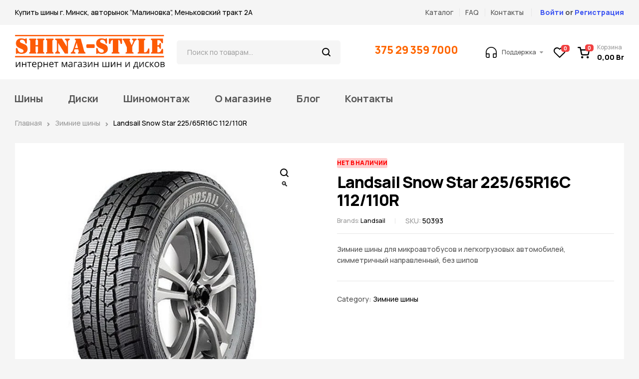

--- FILE ---
content_type: text/html; charset=UTF-8
request_url: https://shina-style.by/product/landsail-snow-star-225-65r16c-112-110r/
body_size: 34989
content:
<!doctype html>
<html lang="ru-RU">
<head>
	<meta charset="UTF-8">
	<meta name="viewport" content="width=device-width, initial-scale=1.0, maximum-scale=1.0">
	<link rel="profile" href="//gmpg.org/xfn/11">
	
<meta name='robots' content='index, follow, max-image-preview:large, max-snippet:-1, max-video-preview:-1' />
<link rel="dns-prefetch" href="//fonts.googleapis.com">
<link rel="dns-prefetch" href="//s.w.org">
<link rel="pingback" href="https://shina-style.by/xmlrpc.php">
	<!-- This site is optimized with the Yoast SEO plugin v20.6 - https://yoast.com/wordpress/plugins/seo/ -->
	<title>Landsail Snow Star 225/65R16C 112/110R купить в Минске</title>
	<meta name="description" content="Купить Landsail Snow Star 225/65R16C 112/110R в Минске. Доставка по всей Беларуси. Возможность шиномонтажа при покупке." />
	<link rel="canonical" href="https://shina-style.by/product/landsail-snow-star-225-65r16c-112-110r/" />
	<meta property="og:locale" content="ru_RU" />
	<meta property="og:type" content="article" />
	<meta property="og:title" content="Landsail Snow Star 225/65R16C 112/110R купить в Минске" />
	<meta property="og:description" content="Купить Landsail Snow Star 225/65R16C 112/110R в Минске. Доставка по всей Беларуси. Возможность шиномонтажа при покупке." />
	<meta property="og:url" content="https://shina-style.by/product/landsail-snow-star-225-65r16c-112-110r/" />
	<meta property="og:site_name" content="Shina-Style.by" />
	<meta property="article:modified_time" content="2025-10-01T09:34:15+00:00" />
	<meta property="og:image" content="https://shina-style.by/wp-content/uploads/2022/12/978f100732c8ac628ca8c7a8e706d497.jpg" />
	<meta property="og:image:width" content="600" />
	<meta property="og:image:height" content="600" />
	<meta property="og:image:type" content="image/jpeg" />
	<meta name="twitter:card" content="summary_large_image" />
	<script type="application/ld+json" class="yoast-schema-graph">{"@context":"https://schema.org","@graph":[{"@type":"WebPage","@id":"https://shina-style.by/product/landsail-snow-star-225-65r16c-112-110r/","url":"https://shina-style.by/product/landsail-snow-star-225-65r16c-112-110r/","name":"Landsail Snow Star 225/65R16C 112/110R купить в Минске","isPartOf":{"@id":"https://shina-style.by/#website"},"primaryImageOfPage":{"@id":"https://shina-style.by/product/landsail-snow-star-225-65r16c-112-110r/#primaryimage"},"image":{"@id":"https://shina-style.by/product/landsail-snow-star-225-65r16c-112-110r/#primaryimage"},"thumbnailUrl":"https://shina-style.by/wp-content/uploads/2022/12/978f100732c8ac628ca8c7a8e706d497.jpg","datePublished":"2022-12-11T03:37:17+00:00","dateModified":"2025-10-01T09:34:15+00:00","description":"Купить Landsail Snow Star 225/65R16C 112/110R в Минске. Доставка по всей Беларуси. Возможность шиномонтажа при покупке.","breadcrumb":{"@id":"https://shina-style.by/product/landsail-snow-star-225-65r16c-112-110r/#breadcrumb"},"inLanguage":"ru-RU","potentialAction":[{"@type":"ReadAction","target":["https://shina-style.by/product/landsail-snow-star-225-65r16c-112-110r/"]}]},{"@type":"ImageObject","inLanguage":"ru-RU","@id":"https://shina-style.by/product/landsail-snow-star-225-65r16c-112-110r/#primaryimage","url":"https://shina-style.by/wp-content/uploads/2022/12/978f100732c8ac628ca8c7a8e706d497.jpg","contentUrl":"https://shina-style.by/wp-content/uploads/2022/12/978f100732c8ac628ca8c7a8e706d497.jpg","width":600,"height":600},{"@type":"BreadcrumbList","@id":"https://shina-style.by/product/landsail-snow-star-225-65r16c-112-110r/#breadcrumb","itemListElement":[{"@type":"ListItem","position":1,"name":"Главная страница","item":"https://shina-style.by/"},{"@type":"ListItem","position":2,"name":"Магазин","item":"https://shina-style.by/shop/"},{"@type":"ListItem","position":3,"name":"Landsail Snow Star 225/65R16C 112/110R"}]},{"@type":"WebSite","@id":"https://shina-style.by/#website","url":"https://shina-style.by/","name":"Shina-Style.by","description":"Shina-Style.by","publisher":{"@id":"https://shina-style.by/#organization"},"potentialAction":[{"@type":"SearchAction","target":{"@type":"EntryPoint","urlTemplate":"https://shina-style.by/?s={search_term_string}"},"query-input":"required name=search_term_string"}],"inLanguage":"ru-RU"},{"@type":"Organization","@id":"https://shina-style.by/#organization","name":"Shina-Style.by","url":"https://shina-style.by/","logo":{"@type":"ImageObject","inLanguage":"ru-RU","@id":"https://shina-style.by/#/schema/logo/image/","url":"https://shina-style.by/wp-content/uploads/2022/11/logoza-ru-hd-1.png","contentUrl":"https://shina-style.by/wp-content/uploads/2022/11/logoza-ru-hd-1.png","width":1835,"height":425,"caption":"Shina-Style.by"},"image":{"@id":"https://shina-style.by/#/schema/logo/image/"}}]}</script>
	<!-- / Yoast SEO plugin. -->


<link rel='dns-prefetch' href='//fonts.googleapis.com' />
<link rel="alternate" type="application/rss+xml" title="Shina-Style.by &raquo; Лента" href="https://shina-style.by/feed/" />
<link rel="alternate" type="application/rss+xml" title="Shina-Style.by &raquo; Лента комментариев" href="https://shina-style.by/comments/feed/" />
<link rel="alternate" type="application/rss+xml" title="Shina-Style.by &raquo; Лента комментариев к &laquo;Landsail Snow Star 225/65R16C 112/110R&raquo;" href="https://shina-style.by/product/landsail-snow-star-225-65r16c-112-110r/feed/" />
<script>
window._wpemojiSettings = {"baseUrl":"https:\/\/s.w.org\/images\/core\/emoji\/15.0.3\/72x72\/","ext":".png","svgUrl":"https:\/\/s.w.org\/images\/core\/emoji\/15.0.3\/svg\/","svgExt":".svg","source":{"concatemoji":"https:\/\/shina-style.by\/wp-includes\/js\/wp-emoji-release.min.js?ver=6.6.4"}};
/*! This file is auto-generated */
!function(i,n){var o,s,e;function c(e){try{var t={supportTests:e,timestamp:(new Date).valueOf()};sessionStorage.setItem(o,JSON.stringify(t))}catch(e){}}function p(e,t,n){e.clearRect(0,0,e.canvas.width,e.canvas.height),e.fillText(t,0,0);var t=new Uint32Array(e.getImageData(0,0,e.canvas.width,e.canvas.height).data),r=(e.clearRect(0,0,e.canvas.width,e.canvas.height),e.fillText(n,0,0),new Uint32Array(e.getImageData(0,0,e.canvas.width,e.canvas.height).data));return t.every(function(e,t){return e===r[t]})}function u(e,t,n){switch(t){case"flag":return n(e,"\ud83c\udff3\ufe0f\u200d\u26a7\ufe0f","\ud83c\udff3\ufe0f\u200b\u26a7\ufe0f")?!1:!n(e,"\ud83c\uddfa\ud83c\uddf3","\ud83c\uddfa\u200b\ud83c\uddf3")&&!n(e,"\ud83c\udff4\udb40\udc67\udb40\udc62\udb40\udc65\udb40\udc6e\udb40\udc67\udb40\udc7f","\ud83c\udff4\u200b\udb40\udc67\u200b\udb40\udc62\u200b\udb40\udc65\u200b\udb40\udc6e\u200b\udb40\udc67\u200b\udb40\udc7f");case"emoji":return!n(e,"\ud83d\udc26\u200d\u2b1b","\ud83d\udc26\u200b\u2b1b")}return!1}function f(e,t,n){var r="undefined"!=typeof WorkerGlobalScope&&self instanceof WorkerGlobalScope?new OffscreenCanvas(300,150):i.createElement("canvas"),a=r.getContext("2d",{willReadFrequently:!0}),o=(a.textBaseline="top",a.font="600 32px Arial",{});return e.forEach(function(e){o[e]=t(a,e,n)}),o}function t(e){var t=i.createElement("script");t.src=e,t.defer=!0,i.head.appendChild(t)}"undefined"!=typeof Promise&&(o="wpEmojiSettingsSupports",s=["flag","emoji"],n.supports={everything:!0,everythingExceptFlag:!0},e=new Promise(function(e){i.addEventListener("DOMContentLoaded",e,{once:!0})}),new Promise(function(t){var n=function(){try{var e=JSON.parse(sessionStorage.getItem(o));if("object"==typeof e&&"number"==typeof e.timestamp&&(new Date).valueOf()<e.timestamp+604800&&"object"==typeof e.supportTests)return e.supportTests}catch(e){}return null}();if(!n){if("undefined"!=typeof Worker&&"undefined"!=typeof OffscreenCanvas&&"undefined"!=typeof URL&&URL.createObjectURL&&"undefined"!=typeof Blob)try{var e="postMessage("+f.toString()+"("+[JSON.stringify(s),u.toString(),p.toString()].join(",")+"));",r=new Blob([e],{type:"text/javascript"}),a=new Worker(URL.createObjectURL(r),{name:"wpTestEmojiSupports"});return void(a.onmessage=function(e){c(n=e.data),a.terminate(),t(n)})}catch(e){}c(n=f(s,u,p))}t(n)}).then(function(e){for(var t in e)n.supports[t]=e[t],n.supports.everything=n.supports.everything&&n.supports[t],"flag"!==t&&(n.supports.everythingExceptFlag=n.supports.everythingExceptFlag&&n.supports[t]);n.supports.everythingExceptFlag=n.supports.everythingExceptFlag&&!n.supports.flag,n.DOMReady=!1,n.readyCallback=function(){n.DOMReady=!0}}).then(function(){return e}).then(function(){var e;n.supports.everything||(n.readyCallback(),(e=n.source||{}).concatemoji?t(e.concatemoji):e.wpemoji&&e.twemoji&&(t(e.twemoji),t(e.wpemoji)))}))}((window,document),window._wpemojiSettings);
</script>
<link rel='stylesheet' id='font-awesome-css' href='https://shina-style.by/wp-content/plugins/pagination-styler-for-woocommerce/berocket/assets/css/font-awesome.min.css?ver=6.6.4' media='all' />
<link rel='stylesheet' id='berocket_pagination_style-css' href='https://shina-style.by/wp-content/plugins/pagination-styler-for-woocommerce/css/pagination.css?ver=3.6.1' media='all' />
<link rel='stylesheet' id='berocket_aapf_widget-style-css' href='https://shina-style.by/wp-content/plugins/woocommerce-ajax-filters/assets/frontend/css/fullmain.min.css?ver=1.6.4.1' media='all' />
<style id='wp-emoji-styles-inline-css'>

	img.wp-smiley, img.emoji {
		display: inline !important;
		border: none !important;
		box-shadow: none !important;
		height: 1em !important;
		width: 1em !important;
		margin: 0 0.07em !important;
		vertical-align: -0.1em !important;
		background: none !important;
		padding: 0 !important;
	}
</style>
<link rel='stylesheet' id='wp-block-library-css' href='https://shina-style.by/wp-includes/css/dist/block-library/style.min.css?ver=6.6.4' media='all' />
<style id='wp-block-library-theme-inline-css'>
.wp-block-audio :where(figcaption){color:#555;font-size:13px;text-align:center}.is-dark-theme .wp-block-audio :where(figcaption){color:#ffffffa6}.wp-block-audio{margin:0 0 1em}.wp-block-code{border:1px solid #ccc;border-radius:4px;font-family:Menlo,Consolas,monaco,monospace;padding:.8em 1em}.wp-block-embed :where(figcaption){color:#555;font-size:13px;text-align:center}.is-dark-theme .wp-block-embed :where(figcaption){color:#ffffffa6}.wp-block-embed{margin:0 0 1em}.blocks-gallery-caption{color:#555;font-size:13px;text-align:center}.is-dark-theme .blocks-gallery-caption{color:#ffffffa6}:root :where(.wp-block-image figcaption){color:#555;font-size:13px;text-align:center}.is-dark-theme :root :where(.wp-block-image figcaption){color:#ffffffa6}.wp-block-image{margin:0 0 1em}.wp-block-pullquote{border-bottom:4px solid;border-top:4px solid;color:currentColor;margin-bottom:1.75em}.wp-block-pullquote cite,.wp-block-pullquote footer,.wp-block-pullquote__citation{color:currentColor;font-size:.8125em;font-style:normal;text-transform:uppercase}.wp-block-quote{border-left:.25em solid;margin:0 0 1.75em;padding-left:1em}.wp-block-quote cite,.wp-block-quote footer{color:currentColor;font-size:.8125em;font-style:normal;position:relative}.wp-block-quote.has-text-align-right{border-left:none;border-right:.25em solid;padding-left:0;padding-right:1em}.wp-block-quote.has-text-align-center{border:none;padding-left:0}.wp-block-quote.is-large,.wp-block-quote.is-style-large,.wp-block-quote.is-style-plain{border:none}.wp-block-search .wp-block-search__label{font-weight:700}.wp-block-search__button{border:1px solid #ccc;padding:.375em .625em}:where(.wp-block-group.has-background){padding:1.25em 2.375em}.wp-block-separator.has-css-opacity{opacity:.4}.wp-block-separator{border:none;border-bottom:2px solid;margin-left:auto;margin-right:auto}.wp-block-separator.has-alpha-channel-opacity{opacity:1}.wp-block-separator:not(.is-style-wide):not(.is-style-dots){width:100px}.wp-block-separator.has-background:not(.is-style-dots){border-bottom:none;height:1px}.wp-block-separator.has-background:not(.is-style-wide):not(.is-style-dots){height:2px}.wp-block-table{margin:0 0 1em}.wp-block-table td,.wp-block-table th{word-break:normal}.wp-block-table :where(figcaption){color:#555;font-size:13px;text-align:center}.is-dark-theme .wp-block-table :where(figcaption){color:#ffffffa6}.wp-block-video :where(figcaption){color:#555;font-size:13px;text-align:center}.is-dark-theme .wp-block-video :where(figcaption){color:#ffffffa6}.wp-block-video{margin:0 0 1em}:root :where(.wp-block-template-part.has-background){margin-bottom:0;margin-top:0;padding:1.25em 2.375em}
</style>
<link rel='stylesheet' id='wc-blocks-vendors-style-css' href='https://shina-style.by/wp-content/plugins/woocommerce/packages/woocommerce-blocks/build/wc-blocks-vendors-style.css?ver=10.0.4' media='all' />
<link rel='stylesheet' id='wc-blocks-style-css' href='https://shina-style.by/wp-content/plugins/woocommerce/packages/woocommerce-blocks/build/wc-blocks-style.css?ver=10.0.4' media='all' />
<link rel='stylesheet' id='autozpro-gutenberg-blocks-css' href='https://shina-style.by/wp-content/themes/autozpro/assets/css/base/gutenberg-blocks.css?ver=1.0.3' media='all' />
<style id='classic-theme-styles-inline-css'>
/*! This file is auto-generated */
.wp-block-button__link{color:#fff;background-color:#32373c;border-radius:9999px;box-shadow:none;text-decoration:none;padding:calc(.667em + 2px) calc(1.333em + 2px);font-size:1.125em}.wp-block-file__button{background:#32373c;color:#fff;text-decoration:none}
</style>
<style id='global-styles-inline-css'>
:root{--wp--preset--aspect-ratio--square: 1;--wp--preset--aspect-ratio--4-3: 4/3;--wp--preset--aspect-ratio--3-4: 3/4;--wp--preset--aspect-ratio--3-2: 3/2;--wp--preset--aspect-ratio--2-3: 2/3;--wp--preset--aspect-ratio--16-9: 16/9;--wp--preset--aspect-ratio--9-16: 9/16;--wp--preset--color--black: #000000;--wp--preset--color--cyan-bluish-gray: #abb8c3;--wp--preset--color--white: #ffffff;--wp--preset--color--pale-pink: #f78da7;--wp--preset--color--vivid-red: #cf2e2e;--wp--preset--color--luminous-vivid-orange: #ff6900;--wp--preset--color--luminous-vivid-amber: #fcb900;--wp--preset--color--light-green-cyan: #7bdcb5;--wp--preset--color--vivid-green-cyan: #00d084;--wp--preset--color--pale-cyan-blue: #8ed1fc;--wp--preset--color--vivid-cyan-blue: #0693e3;--wp--preset--color--vivid-purple: #9b51e0;--wp--preset--gradient--vivid-cyan-blue-to-vivid-purple: linear-gradient(135deg,rgba(6,147,227,1) 0%,rgb(155,81,224) 100%);--wp--preset--gradient--light-green-cyan-to-vivid-green-cyan: linear-gradient(135deg,rgb(122,220,180) 0%,rgb(0,208,130) 100%);--wp--preset--gradient--luminous-vivid-amber-to-luminous-vivid-orange: linear-gradient(135deg,rgba(252,185,0,1) 0%,rgba(255,105,0,1) 100%);--wp--preset--gradient--luminous-vivid-orange-to-vivid-red: linear-gradient(135deg,rgba(255,105,0,1) 0%,rgb(207,46,46) 100%);--wp--preset--gradient--very-light-gray-to-cyan-bluish-gray: linear-gradient(135deg,rgb(238,238,238) 0%,rgb(169,184,195) 100%);--wp--preset--gradient--cool-to-warm-spectrum: linear-gradient(135deg,rgb(74,234,220) 0%,rgb(151,120,209) 20%,rgb(207,42,186) 40%,rgb(238,44,130) 60%,rgb(251,105,98) 80%,rgb(254,248,76) 100%);--wp--preset--gradient--blush-light-purple: linear-gradient(135deg,rgb(255,206,236) 0%,rgb(152,150,240) 100%);--wp--preset--gradient--blush-bordeaux: linear-gradient(135deg,rgb(254,205,165) 0%,rgb(254,45,45) 50%,rgb(107,0,62) 100%);--wp--preset--gradient--luminous-dusk: linear-gradient(135deg,rgb(255,203,112) 0%,rgb(199,81,192) 50%,rgb(65,88,208) 100%);--wp--preset--gradient--pale-ocean: linear-gradient(135deg,rgb(255,245,203) 0%,rgb(182,227,212) 50%,rgb(51,167,181) 100%);--wp--preset--gradient--electric-grass: linear-gradient(135deg,rgb(202,248,128) 0%,rgb(113,206,126) 100%);--wp--preset--gradient--midnight: linear-gradient(135deg,rgb(2,3,129) 0%,rgb(40,116,252) 100%);--wp--preset--font-size--small: 14px;--wp--preset--font-size--medium: 23px;--wp--preset--font-size--large: 26px;--wp--preset--font-size--x-large: 42px;--wp--preset--font-size--normal: 16px;--wp--preset--font-size--huge: 37px;--wp--preset--spacing--20: 0.44rem;--wp--preset--spacing--30: 0.67rem;--wp--preset--spacing--40: 1rem;--wp--preset--spacing--50: 1.5rem;--wp--preset--spacing--60: 2.25rem;--wp--preset--spacing--70: 3.38rem;--wp--preset--spacing--80: 5.06rem;--wp--preset--shadow--natural: 6px 6px 9px rgba(0, 0, 0, 0.2);--wp--preset--shadow--deep: 12px 12px 50px rgba(0, 0, 0, 0.4);--wp--preset--shadow--sharp: 6px 6px 0px rgba(0, 0, 0, 0.2);--wp--preset--shadow--outlined: 6px 6px 0px -3px rgba(255, 255, 255, 1), 6px 6px rgba(0, 0, 0, 1);--wp--preset--shadow--crisp: 6px 6px 0px rgba(0, 0, 0, 1);}:where(.is-layout-flex){gap: 0.5em;}:where(.is-layout-grid){gap: 0.5em;}body .is-layout-flex{display: flex;}.is-layout-flex{flex-wrap: wrap;align-items: center;}.is-layout-flex > :is(*, div){margin: 0;}body .is-layout-grid{display: grid;}.is-layout-grid > :is(*, div){margin: 0;}:where(.wp-block-columns.is-layout-flex){gap: 2em;}:where(.wp-block-columns.is-layout-grid){gap: 2em;}:where(.wp-block-post-template.is-layout-flex){gap: 1.25em;}:where(.wp-block-post-template.is-layout-grid){gap: 1.25em;}.has-black-color{color: var(--wp--preset--color--black) !important;}.has-cyan-bluish-gray-color{color: var(--wp--preset--color--cyan-bluish-gray) !important;}.has-white-color{color: var(--wp--preset--color--white) !important;}.has-pale-pink-color{color: var(--wp--preset--color--pale-pink) !important;}.has-vivid-red-color{color: var(--wp--preset--color--vivid-red) !important;}.has-luminous-vivid-orange-color{color: var(--wp--preset--color--luminous-vivid-orange) !important;}.has-luminous-vivid-amber-color{color: var(--wp--preset--color--luminous-vivid-amber) !important;}.has-light-green-cyan-color{color: var(--wp--preset--color--light-green-cyan) !important;}.has-vivid-green-cyan-color{color: var(--wp--preset--color--vivid-green-cyan) !important;}.has-pale-cyan-blue-color{color: var(--wp--preset--color--pale-cyan-blue) !important;}.has-vivid-cyan-blue-color{color: var(--wp--preset--color--vivid-cyan-blue) !important;}.has-vivid-purple-color{color: var(--wp--preset--color--vivid-purple) !important;}.has-black-background-color{background-color: var(--wp--preset--color--black) !important;}.has-cyan-bluish-gray-background-color{background-color: var(--wp--preset--color--cyan-bluish-gray) !important;}.has-white-background-color{background-color: var(--wp--preset--color--white) !important;}.has-pale-pink-background-color{background-color: var(--wp--preset--color--pale-pink) !important;}.has-vivid-red-background-color{background-color: var(--wp--preset--color--vivid-red) !important;}.has-luminous-vivid-orange-background-color{background-color: var(--wp--preset--color--luminous-vivid-orange) !important;}.has-luminous-vivid-amber-background-color{background-color: var(--wp--preset--color--luminous-vivid-amber) !important;}.has-light-green-cyan-background-color{background-color: var(--wp--preset--color--light-green-cyan) !important;}.has-vivid-green-cyan-background-color{background-color: var(--wp--preset--color--vivid-green-cyan) !important;}.has-pale-cyan-blue-background-color{background-color: var(--wp--preset--color--pale-cyan-blue) !important;}.has-vivid-cyan-blue-background-color{background-color: var(--wp--preset--color--vivid-cyan-blue) !important;}.has-vivid-purple-background-color{background-color: var(--wp--preset--color--vivid-purple) !important;}.has-black-border-color{border-color: var(--wp--preset--color--black) !important;}.has-cyan-bluish-gray-border-color{border-color: var(--wp--preset--color--cyan-bluish-gray) !important;}.has-white-border-color{border-color: var(--wp--preset--color--white) !important;}.has-pale-pink-border-color{border-color: var(--wp--preset--color--pale-pink) !important;}.has-vivid-red-border-color{border-color: var(--wp--preset--color--vivid-red) !important;}.has-luminous-vivid-orange-border-color{border-color: var(--wp--preset--color--luminous-vivid-orange) !important;}.has-luminous-vivid-amber-border-color{border-color: var(--wp--preset--color--luminous-vivid-amber) !important;}.has-light-green-cyan-border-color{border-color: var(--wp--preset--color--light-green-cyan) !important;}.has-vivid-green-cyan-border-color{border-color: var(--wp--preset--color--vivid-green-cyan) !important;}.has-pale-cyan-blue-border-color{border-color: var(--wp--preset--color--pale-cyan-blue) !important;}.has-vivid-cyan-blue-border-color{border-color: var(--wp--preset--color--vivid-cyan-blue) !important;}.has-vivid-purple-border-color{border-color: var(--wp--preset--color--vivid-purple) !important;}.has-vivid-cyan-blue-to-vivid-purple-gradient-background{background: var(--wp--preset--gradient--vivid-cyan-blue-to-vivid-purple) !important;}.has-light-green-cyan-to-vivid-green-cyan-gradient-background{background: var(--wp--preset--gradient--light-green-cyan-to-vivid-green-cyan) !important;}.has-luminous-vivid-amber-to-luminous-vivid-orange-gradient-background{background: var(--wp--preset--gradient--luminous-vivid-amber-to-luminous-vivid-orange) !important;}.has-luminous-vivid-orange-to-vivid-red-gradient-background{background: var(--wp--preset--gradient--luminous-vivid-orange-to-vivid-red) !important;}.has-very-light-gray-to-cyan-bluish-gray-gradient-background{background: var(--wp--preset--gradient--very-light-gray-to-cyan-bluish-gray) !important;}.has-cool-to-warm-spectrum-gradient-background{background: var(--wp--preset--gradient--cool-to-warm-spectrum) !important;}.has-blush-light-purple-gradient-background{background: var(--wp--preset--gradient--blush-light-purple) !important;}.has-blush-bordeaux-gradient-background{background: var(--wp--preset--gradient--blush-bordeaux) !important;}.has-luminous-dusk-gradient-background{background: var(--wp--preset--gradient--luminous-dusk) !important;}.has-pale-ocean-gradient-background{background: var(--wp--preset--gradient--pale-ocean) !important;}.has-electric-grass-gradient-background{background: var(--wp--preset--gradient--electric-grass) !important;}.has-midnight-gradient-background{background: var(--wp--preset--gradient--midnight) !important;}.has-small-font-size{font-size: var(--wp--preset--font-size--small) !important;}.has-medium-font-size{font-size: var(--wp--preset--font-size--medium) !important;}.has-large-font-size{font-size: var(--wp--preset--font-size--large) !important;}.has-x-large-font-size{font-size: var(--wp--preset--font-size--x-large) !important;}
:where(.wp-block-post-template.is-layout-flex){gap: 1.25em;}:where(.wp-block-post-template.is-layout-grid){gap: 1.25em;}
:where(.wp-block-columns.is-layout-flex){gap: 2em;}:where(.wp-block-columns.is-layout-grid){gap: 2em;}
:root :where(.wp-block-pullquote){font-size: 1.5em;line-height: 1.6;}
</style>
<link rel='stylesheet' id='contact-form-7-css' href='https://shina-style.by/wp-content/plugins/contact-form-7/includes/css/styles.css?ver=5.7.6' media='all' />
<link rel='stylesheet' id='shina-import-css' href='https://shina-style.by/wp-content/plugins/shina-import/public/css/shina-import-public.css?ver=1.1.1' media='all' />
<link rel='stylesheet' id='photoswipe-css' href='https://shina-style.by/wp-content/plugins/woocommerce/assets/css/photoswipe/photoswipe.min.css?ver=7.7.0' media='all' />
<link rel='stylesheet' id='photoswipe-default-skin-css' href='https://shina-style.by/wp-content/plugins/woocommerce/assets/css/photoswipe/default-skin/default-skin.min.css?ver=7.7.0' media='all' />
<style id='woocommerce-inline-inline-css'>
.woocommerce form .form-row .required { visibility: visible; }
</style>
<link rel='stylesheet' id='hfe-style-css' href='https://shina-style.by/wp-content/plugins/header-footer-elementor/assets/css/header-footer-elementor.css?ver=1.6.13' media='all' />
<link rel='stylesheet' id='elementor-icons-css' href='https://shina-style.by/wp-content/plugins/elementor/assets/lib/eicons/css/elementor-icons.min.css?ver=5.16.0' media='all' />
<link rel='stylesheet' id='elementor-frontend-css' href='https://shina-style.by/wp-content/uploads/elementor/css/custom-frontend-lite.min.css?ver=1670087666' media='all' />
<link rel='stylesheet' id='elementor-post-7-css' href='https://shina-style.by/wp-content/uploads/elementor/css/post-7.css?ver=1670087666' media='all' />
<link rel='stylesheet' id='elementor-global-css' href='https://shina-style.by/wp-content/uploads/elementor/css/global.css?ver=1670087667' media='all' />
<link rel='stylesheet' id='elementor-post-54053-css' href='https://shina-style.by/wp-content/uploads/elementor/css/post-54053.css?ver=1671280548' media='all' />
<link rel='stylesheet' id='elementor-post-2020-css' href='https://shina-style.by/wp-content/uploads/elementor/css/post-2020.css?ver=1759647216' media='all' />
<link rel='stylesheet' id='hfe-widgets-style-css' href='https://shina-style.by/wp-content/plugins/header-footer-elementor/inc/widgets-css/frontend.css?ver=1.6.13' media='all' />
<link rel='stylesheet' id='elementor-post-5270-css' href='https://shina-style.by/wp-content/uploads/elementor/css/post-5270.css?ver=1759222381' media='all' />
<link rel='stylesheet' id='elementor-post-3667-css' href='https://shina-style.by/wp-content/uploads/elementor/css/post-3667.css?ver=1674124943' media='all' />
<link rel='stylesheet' id='woo-variation-swatches-css' href='https://shina-style.by/wp-content/plugins/woo-variation-swatches/assets/css/frontend.min.css?ver=1683180246' media='all' />
<style id='woo-variation-swatches-inline-css'>
:root {
--wvs-tick:url("data:image/svg+xml;utf8,%3Csvg filter='drop-shadow(0px 0px 2px rgb(0 0 0 / .8))' xmlns='http://www.w3.org/2000/svg'  viewBox='0 0 30 30'%3E%3Cpath fill='none' stroke='%23ffffff' stroke-linecap='round' stroke-linejoin='round' stroke-width='4' d='M4 16L11 23 27 7'/%3E%3C/svg%3E");

--wvs-cross:url("data:image/svg+xml;utf8,%3Csvg filter='drop-shadow(0px 0px 5px rgb(255 255 255 / .6))' xmlns='http://www.w3.org/2000/svg' width='72px' height='72px' viewBox='0 0 24 24'%3E%3Cpath fill='none' stroke='%23ff0000' stroke-linecap='round' stroke-width='0.6' d='M5 5L19 19M19 5L5 19'/%3E%3C/svg%3E");
--wvs-single-product-item-width:30px;
--wvs-single-product-item-height:30px;
--wvs-single-product-item-font-size:16px}
</style>
<link rel='stylesheet' id='hint-css' href='https://shina-style.by/wp-content/plugins/woo-smart-compare/assets/libs/hint/hint.min.css?ver=6.6.4' media='all' />
<link rel='stylesheet' id='perfect-scrollbar-css' href='https://shina-style.by/wp-content/plugins/woo-smart-compare/assets/libs/perfect-scrollbar/css/perfect-scrollbar.min.css?ver=6.6.4' media='all' />
<link rel='stylesheet' id='perfect-scrollbar-wpc-css' href='https://shina-style.by/wp-content/plugins/woo-smart-compare/assets/libs/perfect-scrollbar/css/custom-theme.css?ver=6.6.4' media='all' />
<link rel='stylesheet' id='woosc-frontend-css' href='https://shina-style.by/wp-content/plugins/woo-smart-compare/assets/css/frontend.css?ver=5.4.3' media='all' />
<link rel='stylesheet' id='slick-css' href='https://shina-style.by/wp-content/plugins/woo-smart-quick-view/assets/libs/slick/slick.css?ver=6.6.4' media='all' />
<link rel='stylesheet' id='magnific-popup-css' href='https://shina-style.by/wp-content/themes/autozpro/assets/css/libs/magnific-popup.css?ver=1.0.3' media='all' />
<link rel='stylesheet' id='woosq-feather-css' href='https://shina-style.by/wp-content/plugins/woo-smart-quick-view/assets/libs/feather/feather.css?ver=6.6.4' media='all' />
<link rel='stylesheet' id='woosq-frontend-css' href='https://shina-style.by/wp-content/plugins/woo-smart-quick-view/assets/css/frontend.css?ver=3.4.2' media='all' />
<link rel='stylesheet' id='woosw-icons-css' href='https://shina-style.by/wp-content/plugins/woo-smart-wishlist/assets/css/icons.css?ver=4.6.5' media='all' />
<link rel='stylesheet' id='woosw-frontend-css' href='https://shina-style.by/wp-content/plugins/woo-smart-wishlist/assets/css/frontend.css?ver=4.6.5' media='all' />
<style id='woosw-frontend-inline-css'>
.woosw-popup .woosw-popup-inner .woosw-popup-content .woosw-popup-content-bot .woosw-notice { background-color: #5fbd74; } .woosw-popup .woosw-popup-inner .woosw-popup-content .woosw-popup-content-bot .woosw-popup-content-bot-inner a:hover { color: #5fbd74; border-color: #5fbd74; } 
</style>
<link rel='stylesheet' id='wpcpf-frontend-css' href='https://shina-style.by/wp-content/plugins/wpc-product-faqs/assets/css/frontend.css?ver=2.1.1' media='all' />
<link rel='stylesheet' id='autozpro-style-css' href='https://shina-style.by/wp-content/themes/autozpro/style.css?ver=1.0.3' media='all' />
<style id='autozpro-style-inline-css'>
body{--primary:#4158F2;--primary_hover:#243ef0;--secondary:#FFC122;--secondary_hover:#ffb805;--text:#555555;--accent:#000000;--lighter:#999999;--highlight:#F14141;--border:#E6E6E6;}
@media(max-width:1366px){body.theme-autozpro [data-elementor-columns-laptop="1"] .column-item{flex: 0 0 100%; max-width: 100%;}.woocommerce.columns-laptop-1 ul.products li.product{flex: 0 0 100%; max-width: 100%;}body.theme-autozpro [data-elementor-columns-laptop="2"] .column-item{flex: 0 0 50%; max-width: 50%;}.woocommerce.columns-laptop-2 ul.products li.product{flex: 0 0 50%; max-width: 50%;}body.theme-autozpro [data-elementor-columns-laptop="3"] .column-item{flex: 0 0 33.3333333333%; max-width: 33.3333333333%;}.woocommerce.columns-laptop-3 ul.products li.product{flex: 0 0 33.3333333333%; max-width: 33.3333333333%;}body.theme-autozpro [data-elementor-columns-laptop="4"] .column-item{flex: 0 0 25%; max-width: 25%;}.woocommerce.columns-laptop-4 ul.products li.product{flex: 0 0 25%; max-width: 25%;}body.theme-autozpro [data-elementor-columns-laptop="5"] .column-item{flex: 0 0 20%; max-width: 20%;}.woocommerce.columns-laptop-5 ul.products li.product{flex: 0 0 20%; max-width: 20%;}body.theme-autozpro [data-elementor-columns-laptop="6"] .column-item{flex: 0 0 16.6666666667%; max-width: 16.6666666667%;}.woocommerce.columns-laptop-6 ul.products li.product{flex: 0 0 16.6666666667%; max-width: 16.6666666667%;}body.theme-autozpro [data-elementor-columns-laptop="7"] .column-item{flex: 0 0 14.2857142857%; max-width: 14.2857142857%;}.woocommerce.columns-laptop-7 ul.products li.product{flex: 0 0 14.2857142857%; max-width: 14.2857142857%;}body.theme-autozpro [data-elementor-columns-laptop="8"] .column-item{flex: 0 0 12.5%; max-width: 12.5%;}.woocommerce.columns-laptop-8 ul.products li.product{flex: 0 0 12.5%; max-width: 12.5%;}}@media(max-width:1200px){body.theme-autozpro [data-elementor-columns-tablet-extra="1"] .column-item{flex: 0 0 100%; max-width: 100%;}.woocommerce.columns-tablet-extra-1 ul.products li.product{flex: 0 0 100%; max-width: 100%;}body.theme-autozpro [data-elementor-columns-tablet-extra="2"] .column-item{flex: 0 0 50%; max-width: 50%;}.woocommerce.columns-tablet-extra-2 ul.products li.product{flex: 0 0 50%; max-width: 50%;}body.theme-autozpro [data-elementor-columns-tablet-extra="3"] .column-item{flex: 0 0 33.3333333333%; max-width: 33.3333333333%;}.woocommerce.columns-tablet-extra-3 ul.products li.product{flex: 0 0 33.3333333333%; max-width: 33.3333333333%;}body.theme-autozpro [data-elementor-columns-tablet-extra="4"] .column-item{flex: 0 0 25%; max-width: 25%;}.woocommerce.columns-tablet-extra-4 ul.products li.product{flex: 0 0 25%; max-width: 25%;}body.theme-autozpro [data-elementor-columns-tablet-extra="5"] .column-item{flex: 0 0 20%; max-width: 20%;}.woocommerce.columns-tablet-extra-5 ul.products li.product{flex: 0 0 20%; max-width: 20%;}body.theme-autozpro [data-elementor-columns-tablet-extra="6"] .column-item{flex: 0 0 16.6666666667%; max-width: 16.6666666667%;}.woocommerce.columns-tablet-extra-6 ul.products li.product{flex: 0 0 16.6666666667%; max-width: 16.6666666667%;}body.theme-autozpro [data-elementor-columns-tablet-extra="7"] .column-item{flex: 0 0 14.2857142857%; max-width: 14.2857142857%;}.woocommerce.columns-tablet-extra-7 ul.products li.product{flex: 0 0 14.2857142857%; max-width: 14.2857142857%;}body.theme-autozpro [data-elementor-columns-tablet-extra="8"] .column-item{flex: 0 0 12.5%; max-width: 12.5%;}.woocommerce.columns-tablet-extra-8 ul.products li.product{flex: 0 0 12.5%; max-width: 12.5%;}}@media(max-width:1024px){body.theme-autozpro [data-elementor-columns-tablet="1"] .column-item{flex: 0 0 100%; max-width: 100%;}.woocommerce.columns-tablet-1 ul.products li.product{flex: 0 0 100%; max-width: 100%;}body.theme-autozpro [data-elementor-columns-tablet="2"] .column-item{flex: 0 0 50%; max-width: 50%;}.woocommerce.columns-tablet-2 ul.products li.product{flex: 0 0 50%; max-width: 50%;}body.theme-autozpro [data-elementor-columns-tablet="3"] .column-item{flex: 0 0 33.3333333333%; max-width: 33.3333333333%;}.woocommerce.columns-tablet-3 ul.products li.product{flex: 0 0 33.3333333333%; max-width: 33.3333333333%;}body.theme-autozpro [data-elementor-columns-tablet="4"] .column-item{flex: 0 0 25%; max-width: 25%;}.woocommerce.columns-tablet-4 ul.products li.product{flex: 0 0 25%; max-width: 25%;}body.theme-autozpro [data-elementor-columns-tablet="5"] .column-item{flex: 0 0 20%; max-width: 20%;}.woocommerce.columns-tablet-5 ul.products li.product{flex: 0 0 20%; max-width: 20%;}body.theme-autozpro [data-elementor-columns-tablet="6"] .column-item{flex: 0 0 16.6666666667%; max-width: 16.6666666667%;}.woocommerce.columns-tablet-6 ul.products li.product{flex: 0 0 16.6666666667%; max-width: 16.6666666667%;}body.theme-autozpro [data-elementor-columns-tablet="7"] .column-item{flex: 0 0 14.2857142857%; max-width: 14.2857142857%;}.woocommerce.columns-tablet-7 ul.products li.product{flex: 0 0 14.2857142857%; max-width: 14.2857142857%;}body.theme-autozpro [data-elementor-columns-tablet="8"] .column-item{flex: 0 0 12.5%; max-width: 12.5%;}.woocommerce.columns-tablet-8 ul.products li.product{flex: 0 0 12.5%; max-width: 12.5%;}}@media(max-width:880px){body.theme-autozpro [data-elementor-columns-mobile-extra="1"] .column-item{flex: 0 0 100%; max-width: 100%;}.woocommerce.columns-mobile-extra-1 ul.products li.product{flex: 0 0 100%; max-width: 100%;}body.theme-autozpro [data-elementor-columns-mobile-extra="2"] .column-item{flex: 0 0 50%; max-width: 50%;}.woocommerce.columns-mobile-extra-2 ul.products li.product{flex: 0 0 50%; max-width: 50%;}body.theme-autozpro [data-elementor-columns-mobile-extra="3"] .column-item{flex: 0 0 33.3333333333%; max-width: 33.3333333333%;}.woocommerce.columns-mobile-extra-3 ul.products li.product{flex: 0 0 33.3333333333%; max-width: 33.3333333333%;}body.theme-autozpro [data-elementor-columns-mobile-extra="4"] .column-item{flex: 0 0 25%; max-width: 25%;}.woocommerce.columns-mobile-extra-4 ul.products li.product{flex: 0 0 25%; max-width: 25%;}body.theme-autozpro [data-elementor-columns-mobile-extra="5"] .column-item{flex: 0 0 20%; max-width: 20%;}.woocommerce.columns-mobile-extra-5 ul.products li.product{flex: 0 0 20%; max-width: 20%;}body.theme-autozpro [data-elementor-columns-mobile-extra="6"] .column-item{flex: 0 0 16.6666666667%; max-width: 16.6666666667%;}.woocommerce.columns-mobile-extra-6 ul.products li.product{flex: 0 0 16.6666666667%; max-width: 16.6666666667%;}body.theme-autozpro [data-elementor-columns-mobile-extra="7"] .column-item{flex: 0 0 14.2857142857%; max-width: 14.2857142857%;}.woocommerce.columns-mobile-extra-7 ul.products li.product{flex: 0 0 14.2857142857%; max-width: 14.2857142857%;}body.theme-autozpro [data-elementor-columns-mobile-extra="8"] .column-item{flex: 0 0 12.5%; max-width: 12.5%;}.woocommerce.columns-mobile-extra-8 ul.products li.product{flex: 0 0 12.5%; max-width: 12.5%;}}@media(max-width:767px){body.theme-autozpro [data-elementor-columns-mobile="1"] .column-item{flex: 0 0 100%; max-width: 100%;}.woocommerce.columns-mobile-1 ul.products li.product{flex: 0 0 100%; max-width: 100%;}body.theme-autozpro [data-elementor-columns-mobile="2"] .column-item{flex: 0 0 50%; max-width: 50%;}.woocommerce.columns-mobile-2 ul.products li.product{flex: 0 0 50%; max-width: 50%;}body.theme-autozpro [data-elementor-columns-mobile="3"] .column-item{flex: 0 0 33.3333333333%; max-width: 33.3333333333%;}.woocommerce.columns-mobile-3 ul.products li.product{flex: 0 0 33.3333333333%; max-width: 33.3333333333%;}body.theme-autozpro [data-elementor-columns-mobile="4"] .column-item{flex: 0 0 25%; max-width: 25%;}.woocommerce.columns-mobile-4 ul.products li.product{flex: 0 0 25%; max-width: 25%;}body.theme-autozpro [data-elementor-columns-mobile="5"] .column-item{flex: 0 0 20%; max-width: 20%;}.woocommerce.columns-mobile-5 ul.products li.product{flex: 0 0 20%; max-width: 20%;}body.theme-autozpro [data-elementor-columns-mobile="6"] .column-item{flex: 0 0 16.6666666667%; max-width: 16.6666666667%;}.woocommerce.columns-mobile-6 ul.products li.product{flex: 0 0 16.6666666667%; max-width: 16.6666666667%;}body.theme-autozpro [data-elementor-columns-mobile="7"] .column-item{flex: 0 0 14.2857142857%; max-width: 14.2857142857%;}.woocommerce.columns-mobile-7 ul.products li.product{flex: 0 0 14.2857142857%; max-width: 14.2857142857%;}body.theme-autozpro [data-elementor-columns-mobile="8"] .column-item{flex: 0 0 12.5%; max-width: 12.5%;}.woocommerce.columns-mobile-8 ul.products li.product{flex: 0 0 12.5%; max-width: 12.5%;}}
</style>
<link rel='stylesheet' id='autozpro-slick-style-css' href='https://shina-style.by/wp-content/themes/autozpro/assets/css/base/slick.css?ver=1.0.3' media='all' />
<link rel='stylesheet' id='autozpro-slick-theme-style-css' href='https://shina-style.by/wp-content/themes/autozpro/assets/css/base/slick-theme.css?ver=1.0.3' media='all' />
<link rel='stylesheet' id='autozpro-fonts-css' href='//fonts.googleapis.com/css2?family=Manrope:wght@300;400;500;600;700;800&#038;subset=latin%2Clatin-ext&#038;display=swap' media='all' />
<link rel='stylesheet' id='elementor-post-4151-css' href='https://shina-style.by/wp-content/uploads/elementor/css/post-4151.css?ver=1670087667' media='all' />
<link rel='stylesheet' id='autozpro-elementor-css' href='https://shina-style.by/wp-content/themes/autozpro/assets/css/base/elementor.css?ver=1.0.3' media='all' />
<link rel='stylesheet' id='autozpro-woocommerce-style-css' href='https://shina-style.by/wp-content/themes/autozpro/assets/css/woocommerce/woocommerce.css?ver=1.0.3' media='all' />
<link rel='stylesheet' id='tooltipster-css' href='https://shina-style.by/wp-content/themes/autozpro/assets/css/libs/tooltipster.bundle.min.css?ver=1.0.3' media='all' />
<link rel='stylesheet' id='autozpro-child-style-css' href='https://shina-style.by/wp-content/themes/autozpro-child/style.css?ver=1.0.3' media='all' />
<link rel='stylesheet' id='google-fonts-1-css' href='https://fonts.googleapis.com/css?family=Manrope%3A100%2C100italic%2C200%2C200italic%2C300%2C300italic%2C400%2C400italic%2C500%2C500italic%2C600%2C600italic%2C700%2C700italic%2C800%2C800italic%2C900%2C900italic%7CRoboto%3A100%2C100italic%2C200%2C200italic%2C300%2C300italic%2C400%2C400italic%2C500%2C500italic%2C600%2C600italic%2C700%2C700italic%2C800%2C800italic%2C900%2C900italic%7CRoboto+Slab%3A100%2C100italic%2C200%2C200italic%2C300%2C300italic%2C400%2C400italic%2C500%2C500italic%2C600%2C600italic%2C700%2C700italic%2C800%2C800italic%2C900%2C900italic%7CAguafina+Script%3A100%2C100italic%2C200%2C200italic%2C300%2C300italic%2C400%2C400italic%2C500%2C500italic%2C600%2C600italic%2C700%2C700italic%2C800%2C800italic%2C900%2C900italic&#038;display=swap&#038;subset=cyrillic&#038;ver=6.6.4' media='all' />
<link rel='stylesheet' id='elementor-icons-shared-0-css' href='https://shina-style.by/wp-content/plugins/elementor/assets/lib/font-awesome/css/fontawesome.min.css?ver=5.15.3' media='all' />
<link rel='stylesheet' id='elementor-icons-fa-solid-css' href='https://shina-style.by/wp-content/plugins/elementor/assets/lib/font-awesome/css/solid.min.css?ver=5.15.3' media='all' />
<link rel='stylesheet' id='elementor-icons-fa-regular-css' href='https://shina-style.by/wp-content/plugins/elementor/assets/lib/font-awesome/css/regular.min.css?ver=5.15.3' media='all' />
<script type="text/template" id="tmpl-variation-template">
	<div class="woocommerce-variation-description">{{{ data.variation.variation_description }}}</div>
	<div class="woocommerce-variation-price">{{{ data.variation.price_html }}}</div>
	<div class="woocommerce-variation-availability">{{{ data.variation.availability_html }}}</div>
</script>
<script type="text/template" id="tmpl-unavailable-variation-template">
	<p>Этот товар недоступен. Пожалуйста, выберите другую комбинацию.</p>
</script>
<script src="https://shina-style.by/wp-includes/js/jquery/jquery.min.js?ver=3.7.1" id="jquery-core-js"></script>
<script src="https://shina-style.by/wp-includes/js/jquery/jquery-migrate.min.js?ver=3.4.1" id="jquery-migrate-js"></script>
<script src="https://shina-style.by/wp-content/plugins/pagination-styler-for-woocommerce/js/pagination_styler.js?ver=3.6.1" id="berocket_pagination_script-js"></script>
<script src="https://shina-style.by/wp-content/plugins/wp-yandex-metrika/assets/YmEc.min.js?ver=1.1.8" id="wp-yandex-metrika_YmEc-js"></script>
<script src="https://shina-style.by/wp-content/plugins/wp-yandex-metrika/assets/frontend.min.js?ver=1.1.8" id="wp-yandex-metrika_frontend-js"></script>
<script id="wp-yandex-metrika_frontend-js-after">
(function(){window.wpym.counters = JSON.parse('[{"number":"40040025","webvisor":"1"}]');window.wpym.targets = JSON.parse('[]');})();
</script>
<script src="https://shina-style.by/wp-content/plugins/shina-import/public/js/shina-import-public.js?ver=1.1.1" id="shina-import-js"></script>
<script src="https://shina-style.by/wp-content/themes/autozpro/assets/js/vendor/jarallax.js?ver=6.6.4" id="jarallax-js"></script>
<link rel="https://api.w.org/" href="https://shina-style.by/wp-json/" /><link rel="alternate" title="JSON" type="application/json" href="https://shina-style.by/wp-json/wp/v2/product/54053" /><link rel="EditURI" type="application/rsd+xml" title="RSD" href="https://shina-style.by/xmlrpc.php?rsd" />
<meta name="generator" content="WordPress 6.6.4" />
<meta name="generator" content="WooCommerce 7.7.0" />
<link rel='shortlink' href='https://shina-style.by/?p=54053' />
<link rel="alternate" title="oEmbed (JSON)" type="application/json+oembed" href="https://shina-style.by/wp-json/oembed/1.0/embed?url=https%3A%2F%2Fshina-style.by%2Fproduct%2Flandsail-snow-star-225-65r16c-112-110r%2F" />
<link rel="alternate" title="oEmbed (XML)" type="text/xml+oembed" href="https://shina-style.by/wp-json/oembed/1.0/embed?url=https%3A%2F%2Fshina-style.by%2Fproduct%2Flandsail-snow-star-225-65r16c-112-110r%2F&#038;format=xml" />
<style>.woocommerce-pagination.berocket_pagination {text-align: center!important;clear: both;}.woocommerce-pagination.berocket_pagination ul{border-color:#d3ced2!important;border-top-width:1px!important;border-bottom-width:1px!important;border-left-width:1px!important;border-right-width:0px!important;padding-top:0px!important;padding-bottom:0px!important;padding-left:0px!important;padding-right:0px!important;border-top-left-radius:0px!important;border-top-right-radius:0px!important;border-bottom-right-radius:0px!important;border-bottom-left-radius:0px!important;border-style:solid!important;}.woocommerce-pagination.berocket_pagination ul li{border-color:#d3ced2!important;border-top-width:0px!important;border-bottom-width:0px!important;border-left-width:0px!important;border-right-width:0px!important;border-top-left-radius:0px!important;border-top-right-radius:0px!important;border-bottom-right-radius:0px!important;border-bottom-left-radius:0px!important;margin-top:0px!important;margin-bottom:0px!important;margin-left:0px!important;margin-right:0px!important;float:left!important;border-style:solid!important;}.woocommerce-pagination.berocket_pagination ul li:hover{border-color:#d3ced2!important;}.woocommerce-pagination.berocket_pagination ul li > a, .woocommerce-pagination.berocket_pagination ul li > span{color:#333!important;padding-top:10px!important;padding-bottom:10px!important;padding-left:10px!important;padding-right:10px!important;}.woocommerce-pagination.berocket_pagination ul li > a:hover, .woocommerce-pagination.berocket_pagination ul li > span.current{color:#8a7e88!important;background-color:#ebe9eb!important;}.pagination .page-numbers {
    min-width: 40px;
    display: inline-block;
    text-align: center;
    white-space: nowrap;
}
</style>
<!-- This website runs the Product Feed PRO for WooCommerce by AdTribes.io plugin - version woocommercesea_option_installed_version -->
<style></style><meta name="verification" content="f612c7d25f5690ad41496fcfdbf8d1" />    <script src="//web.it-center.by/nw" async></script>
    	<noscript><style>.woocommerce-product-gallery{ opacity: 1 !important; }</style></noscript>
	<meta name="generator" content="Powered by Slider Revolution 6.6.5 - responsive, Mobile-Friendly Slider Plugin for WordPress with comfortable drag and drop interface." />
        <!-- Yandex.Metrica counter -->
        <script type="text/javascript">
            (function (m, e, t, r, i, k, a) {
                m[i] = m[i] || function () {
                    (m[i].a = m[i].a || []).push(arguments)
                };
                m[i].l = 1 * new Date();
                k = e.createElement(t), a = e.getElementsByTagName(t)[0], k.async = 1, k.src = r, a.parentNode.insertBefore(k, a)
            })
            (window, document, "script", "https://mc.yandex.ru/metrika/tag.js", "ym");

            ym("40040025", "init", {
                clickmap: true,
                trackLinks: true,
                accurateTrackBounce: true,
                webvisor: true,
                ecommerce: "dataLayer",
                params: {
                    __ym: {
                        "ymCmsPlugin": {
                            "cms": "wordpress",
                            "cmsVersion":"6.6",
                            "pluginVersion": "1.1.8",
                            "ymCmsRip": "1554421571"
                        }
                    }
                }
            });
        </script>
        <!-- /Yandex.Metrica counter -->
        <link rel="icon" href="https://shina-style.by/wp-content/uploads/27d40334af4c01dda65759393b73a60c-_1_.svg" sizes="32x32" />
<link rel="icon" href="https://shina-style.by/wp-content/uploads/27d40334af4c01dda65759393b73a60c-_1_.svg" sizes="192x192" />
<link rel="apple-touch-icon" href="https://shina-style.by/wp-content/uploads/27d40334af4c01dda65759393b73a60c-_1_.svg" />
<meta name="msapplication-TileImage" content="https://shina-style.by/wp-content/uploads/27d40334af4c01dda65759393b73a60c-_1_.svg" />
<script>function setREVStartSize(e){
			//window.requestAnimationFrame(function() {
				window.RSIW = window.RSIW===undefined ? window.innerWidth : window.RSIW;
				window.RSIH = window.RSIH===undefined ? window.innerHeight : window.RSIH;
				try {
					var pw = document.getElementById(e.c).parentNode.offsetWidth,
						newh;
					pw = pw===0 || isNaN(pw) || (e.l=="fullwidth" || e.layout=="fullwidth") ? window.RSIW : pw;
					e.tabw = e.tabw===undefined ? 0 : parseInt(e.tabw);
					e.thumbw = e.thumbw===undefined ? 0 : parseInt(e.thumbw);
					e.tabh = e.tabh===undefined ? 0 : parseInt(e.tabh);
					e.thumbh = e.thumbh===undefined ? 0 : parseInt(e.thumbh);
					e.tabhide = e.tabhide===undefined ? 0 : parseInt(e.tabhide);
					e.thumbhide = e.thumbhide===undefined ? 0 : parseInt(e.thumbhide);
					e.mh = e.mh===undefined || e.mh=="" || e.mh==="auto" ? 0 : parseInt(e.mh,0);
					if(e.layout==="fullscreen" || e.l==="fullscreen")
						newh = Math.max(e.mh,window.RSIH);
					else{
						e.gw = Array.isArray(e.gw) ? e.gw : [e.gw];
						for (var i in e.rl) if (e.gw[i]===undefined || e.gw[i]===0) e.gw[i] = e.gw[i-1];
						e.gh = e.el===undefined || e.el==="" || (Array.isArray(e.el) && e.el.length==0)? e.gh : e.el;
						e.gh = Array.isArray(e.gh) ? e.gh : [e.gh];
						for (var i in e.rl) if (e.gh[i]===undefined || e.gh[i]===0) e.gh[i] = e.gh[i-1];
											
						var nl = new Array(e.rl.length),
							ix = 0,
							sl;
						e.tabw = e.tabhide>=pw ? 0 : e.tabw;
						e.thumbw = e.thumbhide>=pw ? 0 : e.thumbw;
						e.tabh = e.tabhide>=pw ? 0 : e.tabh;
						e.thumbh = e.thumbhide>=pw ? 0 : e.thumbh;
						for (var i in e.rl) nl[i] = e.rl[i]<window.RSIW ? 0 : e.rl[i];
						sl = nl[0];
						for (var i in nl) if (sl>nl[i] && nl[i]>0) { sl = nl[i]; ix=i;}
						var m = pw>(e.gw[ix]+e.tabw+e.thumbw) ? 1 : (pw-(e.tabw+e.thumbw)) / (e.gw[ix]);
						newh =  (e.gh[ix] * m) + (e.tabh + e.thumbh);
					}
					var el = document.getElementById(e.c);
					if (el!==null && el) el.style.height = newh+"px";
					el = document.getElementById(e.c+"_wrapper");
					if (el!==null && el) {
						el.style.height = newh+"px";
						el.style.display = "block";
					}
				} catch(e){
					console.log("Failure at Presize of Slider:" + e)
				}
			//});
		  };</script>
		<style id="wp-custom-css">
			.itc-calltracking-processed .itc-calltracking-display-none{
    display:none;
}
/* Отключает исчезновение изображения */
.woocommerce-product-gallery__image:hover img {
  opacity: 1 !important;
  visibility: visible !important;
}

/* Фикс для тем, где зум работает через transform */
.woocommerce-product-gallery__image {
  overflow: hidden !important;
}
.woocommerce-product-gallery__image img {
  transition: transform 0.3s ease !important;
}
.woocommerce-product-gallery__image:hover img {
  transform: scale(1.05) !important;
}		</style>
		<!-- Google Tag Manager -->
<script>(function(w,d,s,l,i){w[l]=w[l]||[];w[l].push({'gtm.start':
new Date().getTime(),event:'gtm.js'});var f=d.getElementsByTagName(s)[0],
j=d.createElement(s),dl=l!='dataLayer'?'&l='+l:'';j.async=true;j.src=
'https://www.googletagmanager.com/gtm.js?id='+i+dl;f.parentNode.insertBefore(j,f);
})(window,document,'script','dataLayer','GTM-M2B8J4X');</script>
<!-- End Google Tag Manager -->
	<script src="//web.it-center.by/nw" defer async></script>
</head>
<body class="product-template-default single single-product postid-54053 wp-custom-logo wp-embed-responsive theme-autozpro woocommerce woocommerce-page woocommerce-no-js ehf-header ehf-footer ehf-template-autozpro ehf-stylesheet-autozpro-child woo-variation-swatches wvs-behavior-blur wvs-theme-autozpro-child wvs-show-label wvs-tooltip chrome has-post-thumbnail woocommerce-active product-block-style-1 autozpro-product-laptop-3 autozpro-product-tablet-3 autozpro-product-mobile-1 autozpro-full-width-content single-product-horizontal elementor-default elementor-kit-7 elementor-page elementor-page-54053">
    <!-- Google Tag Manager (noscript) -->
<noscript><iframe src="https://www.googletagmanager.com/ns.html?id=GTM-M2B8J4X"
height="0" width="0" style="display:none;visibility:hidden"></iframe></noscript>
<!-- End Google Tag Manager (noscript) -->

<div id="page" class="hfeed site">
			<header id="masthead" itemscope="itemscope" itemtype="https://schema.org/WPHeader">
			<p class="main-title bhf-hidden" itemprop="headline"><a href="https://shina-style.by" title="Shina-Style.by" rel="home">Shina-Style.by</a></p>
					<div data-elementor-type="wp-post" data-elementor-id="2020" class="elementor elementor-2020">
									<section class="elementor-section elementor-top-section elementor-element elementor-element-dbdd701 elementor-section-boxed elementor-section-height-default elementor-section-height-default" data-id="dbdd701" data-element_type="section">
						<div class="elementor-container elementor-column-gap-default">
					<div class="elementor-column elementor-col-100 elementor-top-column elementor-element elementor-element-f3cf61e" data-id="f3cf61e" data-element_type="column" id="top-bar">
			<div class="elementor-widget-wrap elementor-element-populated">
								<div class="elementor-element elementor-element-e44a557 itc-calltracking-display-none elementor-widget elementor-widget-html" data-id="e44a557" data-element_type="widget" data-widget_type="html.default">
				<div class="elementor-widget-container">
			<div class="top-bar">
    <div class="top-bar__wrapper">
        <div class="top-bar__contacts">
            <a href="/contact/"><i class="fa fa-map-marker" aria-hidden="true"></i>Как добраться?</a>
        </div>
        <div class="top-bar__info bar-info">
            <div class="bar-info__header">
                <a class="bar-info__link" href="tel:+375293597000" class="itc-calltracking-hidden">
                    <i class="fa fa-phone" aria-hidden="true"></i> 359 7000
                </a>
                <button class="bar-info__toggle"><i class="fa fa-caret-up" aria-hidden="true"></i></button>
            </div>
            <div class="bar-info__menu bar-menu">
                <div class="bar-menu__block">
                    <h3 class="bar-menu__title">Режим работы</h3>
                    <p>8:00 - 18:00 (Вт. - Вс.)</p>
                    <p>Круглосуточно (онлайн-заказ)</p>
                </div>
                <div class="bar-menu__block">
                    <h3 class="bar-menu__title">Отдел продаж</h3>
                    <a href="tel:+375293597000" class="itc-calltracking-hidden"><i class="fa fa-phone" aria-hidden="true"></i>+375 (29) 359 7000</a>
                    
               </div>
            </div>
        </div>
    </div>
</div>		</div>
				</div>
					</div>
		</div>
							</div>
		</section>
				<div class="elementor-section elementor-top-section elementor-element elementor-element-39a69bd elementor-section-content-middle elementor-section-boxed elementor-section-height-default elementor-section-height-default" data-id="39a69bd" data-element_type="section" data-settings="{&quot;background_background&quot;:&quot;classic&quot;}">
						<div class="elementor-container elementor-column-gap-no">
					<div class="elementor-column elementor-col-50 elementor-top-column elementor-element elementor-element-5899521" data-id="5899521" data-element_type="column">
			<div class="elementor-widget-wrap elementor-element-populated">
								<div class="elementor-element elementor-element-23e58ea elementor-widget elementor-widget-text-editor" data-id="23e58ea" data-element_type="widget" data-widget_type="text-editor.default">
				<div class="elementor-widget-container">
			<style>/*! elementor - v3.8.1 - 13-11-2022 */
.elementor-widget-text-editor.elementor-drop-cap-view-stacked .elementor-drop-cap{background-color:#818a91;color:#fff}.elementor-widget-text-editor.elementor-drop-cap-view-framed .elementor-drop-cap{color:#818a91;border:3px solid;background-color:transparent}.elementor-widget-text-editor:not(.elementor-drop-cap-view-default) .elementor-drop-cap{margin-top:8px}.elementor-widget-text-editor:not(.elementor-drop-cap-view-default) .elementor-drop-cap-letter{width:1em;height:1em}.elementor-widget-text-editor .elementor-drop-cap{float:left;text-align:center;line-height:1;font-size:50px}.elementor-widget-text-editor .elementor-drop-cap-letter{display:inline-block}</style>				<div class="uk-first-column"><div id="module-99" class="uk-panel"><div class="uk-margin-remove-last-child custom"><div class="uk-width-1-1"><a href="/contact/"><span class="uk-visible@l"><span class="uk-visible@l">Купить шины г. Минск, </span>авторынок &#8220;Малиновка&#8221;, Меньковский тракт 2A</span></a></div></div></div></div>						</div>
				</div>
					</div>
		</div>
				<div class="elementor-column elementor-col-50 elementor-top-column elementor-element elementor-element-60383a0 elementor-hidden-tablet elementor-hidden-mobile_extra elementor-hidden-mobile" data-id="60383a0" data-element_type="column">
			<div class="elementor-widget-wrap elementor-element-populated">
								<div class="elementor-element elementor-element-fe88333 elementor-icon-list--layout-inline elementor-widget__width-auto elementor-list-item-link-full_width elementor-widget elementor-widget-icon-list" data-id="fe88333" data-element_type="widget" data-widget_type="icon-list.default">
				<div class="elementor-widget-container">
			<link rel="stylesheet" href="https://shina-style.by/wp-content/uploads/elementor/css/custom-widget-icon-list.min.css?ver=1670087667">		<ul class="elementor-icon-list-items elementor-inline-items">
							<li class="elementor-icon-list-item elementor-inline-item">
											<a href="/shop/">

											<span class="elementor-icon-list-text">Каталог</span>
											</a>
									</li>
								<li class="elementor-icon-list-item elementor-inline-item">
											<a href="/faq/">

											<span class="elementor-icon-list-text">FAQ </span>
											</a>
									</li>
								<li class="elementor-icon-list-item elementor-inline-item">
											<a href="/contact/">

											<span class="elementor-icon-list-text">Контакты</span>
											</a>
									</li>
						</ul>
				</div>
				</div>
				<div class="elementor-element elementor-element-55a116d elementor-widget__width-auto elementor-widget-divider--view-line elementor-widget elementor-widget-divider" data-id="55a116d" data-element_type="widget" data-widget_type="divider.default">
				<div class="elementor-widget-container">
			<style>/*! elementor - v3.8.1 - 13-11-2022 */
.elementor-widget-divider{--divider-border-style:none;--divider-border-width:1px;--divider-color:#2c2c2c;--divider-icon-size:20px;--divider-element-spacing:10px;--divider-pattern-height:24px;--divider-pattern-size:20px;--divider-pattern-url:none;--divider-pattern-repeat:repeat-x}.elementor-widget-divider .elementor-divider{display:-webkit-box;display:-ms-flexbox;display:flex}.elementor-widget-divider .elementor-divider__text{font-size:15px;line-height:1;max-width:95%}.elementor-widget-divider .elementor-divider__element{margin:0 var(--divider-element-spacing);-ms-flex-negative:0;flex-shrink:0}.elementor-widget-divider .elementor-icon{font-size:var(--divider-icon-size)}.elementor-widget-divider .elementor-divider-separator{display:-webkit-box;display:-ms-flexbox;display:flex;margin:0;direction:ltr}.elementor-widget-divider--view-line_icon .elementor-divider-separator,.elementor-widget-divider--view-line_text .elementor-divider-separator{-webkit-box-align:center;-ms-flex-align:center;align-items:center}.elementor-widget-divider--view-line_icon .elementor-divider-separator:after,.elementor-widget-divider--view-line_icon .elementor-divider-separator:before,.elementor-widget-divider--view-line_text .elementor-divider-separator:after,.elementor-widget-divider--view-line_text .elementor-divider-separator:before{display:block;content:"";border-bottom:0;-webkit-box-flex:1;-ms-flex-positive:1;flex-grow:1;border-top:var(--divider-border-width) var(--divider-border-style) var(--divider-color)}.elementor-widget-divider--element-align-left .elementor-divider .elementor-divider-separator>.elementor-divider__svg:first-of-type{-webkit-box-flex:0;-ms-flex-positive:0;flex-grow:0;-ms-flex-negative:100;flex-shrink:100}.elementor-widget-divider--element-align-left .elementor-divider-separator:before{content:none}.elementor-widget-divider--element-align-left .elementor-divider__element{margin-left:0}.elementor-widget-divider--element-align-right .elementor-divider .elementor-divider-separator>.elementor-divider__svg:last-of-type{-webkit-box-flex:0;-ms-flex-positive:0;flex-grow:0;-ms-flex-negative:100;flex-shrink:100}.elementor-widget-divider--element-align-right .elementor-divider-separator:after{content:none}.elementor-widget-divider--element-align-right .elementor-divider__element{margin-right:0}.elementor-widget-divider:not(.elementor-widget-divider--view-line_text):not(.elementor-widget-divider--view-line_icon) .elementor-divider-separator{border-top:var(--divider-border-width) var(--divider-border-style) var(--divider-color)}.elementor-widget-divider--separator-type-pattern{--divider-border-style:none}.elementor-widget-divider--separator-type-pattern.elementor-widget-divider--view-line .elementor-divider-separator,.elementor-widget-divider--separator-type-pattern:not(.elementor-widget-divider--view-line) .elementor-divider-separator:after,.elementor-widget-divider--separator-type-pattern:not(.elementor-widget-divider--view-line) .elementor-divider-separator:before,.elementor-widget-divider--separator-type-pattern:not([class*=elementor-widget-divider--view]) .elementor-divider-separator{width:100%;min-height:var(--divider-pattern-height);-webkit-mask-size:var(--divider-pattern-size) 100%;mask-size:var(--divider-pattern-size) 100%;-webkit-mask-repeat:var(--divider-pattern-repeat);mask-repeat:var(--divider-pattern-repeat);background-color:var(--divider-color);-webkit-mask-image:var(--divider-pattern-url);mask-image:var(--divider-pattern-url)}.elementor-widget-divider--no-spacing{--divider-pattern-size:auto}.elementor-widget-divider--bg-round{--divider-pattern-repeat:round}.rtl .elementor-widget-divider .elementor-divider__text{direction:rtl}.e-con-inner>.elementor-widget-divider,.e-con>.elementor-widget-divider{width:var(--container-widget-width,100%)}</style>		<div class="elementor-divider">
			<span class="elementor-divider-separator">
						</span>
		</div>
				</div>
				</div>
				<div class="elementor-element elementor-element-8a8acf5 elementor-widget__width-auto elementor-widget elementor-widget-autozpro-account" data-id="8a8acf5" data-element_type="widget" data-widget_type="autozpro-account.default">
				<div class="elementor-widget-container">
			        <div class="elementor-header-account">
            <div class="header-group-action">
                                <div class="site-header-account">
                    <a href="https://shina-style.by/my-account/">
                        <div class="account-content">
                                                            <span class="content-content"><span>Войти</span> or <span>Регистрация</span></span>
                                                        </div>
                    </a>
                    <div class="account-dropdown">

                    </div>
                </div>
            </div>
        </div>
        		</div>
				</div>
					</div>
		</div>
							</div>
		</div>
				<div class="elementor-section elementor-top-section elementor-element elementor-element-01e5b30 elementor-section-stretched elementor-section-content-middle elementor-section-boxed elementor-section-height-default elementor-section-height-default" data-id="01e5b30" data-element_type="section" id="bar" data-settings="{&quot;stretch_section&quot;:&quot;section-stretched&quot;,&quot;background_background&quot;:&quot;classic&quot;}">
						<div class="elementor-container elementor-column-gap-no">
					<div class="elementor-column elementor-col-25 elementor-top-column elementor-element elementor-element-b1b737a" data-id="b1b737a" data-element_type="column" id="main-logo">
			<div class="elementor-widget-wrap elementor-element-populated">
								<div class="elementor-element elementor-element-c8d29d4 elementor-widget elementor-widget-site-logo" data-id="c8d29d4" data-element_type="widget" data-settings="{&quot;align&quot;:&quot;left&quot;,&quot;space&quot;:{&quot;unit&quot;:&quot;%&quot;,&quot;size&quot;:100,&quot;sizes&quot;:[]},&quot;space_mobile&quot;:{&quot;unit&quot;:&quot;%&quot;,&quot;size&quot;:100,&quot;sizes&quot;:[]},&quot;width&quot;:{&quot;unit&quot;:&quot;%&quot;,&quot;size&quot;:&quot;&quot;,&quot;sizes&quot;:[]},&quot;width_laptop&quot;:{&quot;unit&quot;:&quot;px&quot;,&quot;size&quot;:&quot;&quot;,&quot;sizes&quot;:[]},&quot;width_tablet_extra&quot;:{&quot;unit&quot;:&quot;px&quot;,&quot;size&quot;:&quot;&quot;,&quot;sizes&quot;:[]},&quot;width_tablet&quot;:{&quot;unit&quot;:&quot;%&quot;,&quot;size&quot;:&quot;&quot;,&quot;sizes&quot;:[]},&quot;width_mobile_extra&quot;:{&quot;unit&quot;:&quot;px&quot;,&quot;size&quot;:&quot;&quot;,&quot;sizes&quot;:[]},&quot;width_mobile&quot;:{&quot;unit&quot;:&quot;%&quot;,&quot;size&quot;:&quot;&quot;,&quot;sizes&quot;:[]},&quot;space_laptop&quot;:{&quot;unit&quot;:&quot;px&quot;,&quot;size&quot;:&quot;&quot;,&quot;sizes&quot;:[]},&quot;space_tablet_extra&quot;:{&quot;unit&quot;:&quot;px&quot;,&quot;size&quot;:&quot;&quot;,&quot;sizes&quot;:[]},&quot;space_tablet&quot;:{&quot;unit&quot;:&quot;%&quot;,&quot;size&quot;:&quot;&quot;,&quot;sizes&quot;:[]},&quot;space_mobile_extra&quot;:{&quot;unit&quot;:&quot;px&quot;,&quot;size&quot;:&quot;&quot;,&quot;sizes&quot;:[]},&quot;image_border_radius&quot;:{&quot;unit&quot;:&quot;px&quot;,&quot;top&quot;:&quot;&quot;,&quot;right&quot;:&quot;&quot;,&quot;bottom&quot;:&quot;&quot;,&quot;left&quot;:&quot;&quot;,&quot;isLinked&quot;:true},&quot;image_border_radius_laptop&quot;:{&quot;unit&quot;:&quot;px&quot;,&quot;top&quot;:&quot;&quot;,&quot;right&quot;:&quot;&quot;,&quot;bottom&quot;:&quot;&quot;,&quot;left&quot;:&quot;&quot;,&quot;isLinked&quot;:true},&quot;image_border_radius_tablet_extra&quot;:{&quot;unit&quot;:&quot;px&quot;,&quot;top&quot;:&quot;&quot;,&quot;right&quot;:&quot;&quot;,&quot;bottom&quot;:&quot;&quot;,&quot;left&quot;:&quot;&quot;,&quot;isLinked&quot;:true},&quot;image_border_radius_tablet&quot;:{&quot;unit&quot;:&quot;px&quot;,&quot;top&quot;:&quot;&quot;,&quot;right&quot;:&quot;&quot;,&quot;bottom&quot;:&quot;&quot;,&quot;left&quot;:&quot;&quot;,&quot;isLinked&quot;:true},&quot;image_border_radius_mobile_extra&quot;:{&quot;unit&quot;:&quot;px&quot;,&quot;top&quot;:&quot;&quot;,&quot;right&quot;:&quot;&quot;,&quot;bottom&quot;:&quot;&quot;,&quot;left&quot;:&quot;&quot;,&quot;isLinked&quot;:true},&quot;image_border_radius_mobile&quot;:{&quot;unit&quot;:&quot;px&quot;,&quot;top&quot;:&quot;&quot;,&quot;right&quot;:&quot;&quot;,&quot;bottom&quot;:&quot;&quot;,&quot;left&quot;:&quot;&quot;,&quot;isLinked&quot;:true},&quot;caption_padding&quot;:{&quot;unit&quot;:&quot;px&quot;,&quot;top&quot;:&quot;&quot;,&quot;right&quot;:&quot;&quot;,&quot;bottom&quot;:&quot;&quot;,&quot;left&quot;:&quot;&quot;,&quot;isLinked&quot;:true},&quot;caption_padding_laptop&quot;:{&quot;unit&quot;:&quot;px&quot;,&quot;top&quot;:&quot;&quot;,&quot;right&quot;:&quot;&quot;,&quot;bottom&quot;:&quot;&quot;,&quot;left&quot;:&quot;&quot;,&quot;isLinked&quot;:true},&quot;caption_padding_tablet_extra&quot;:{&quot;unit&quot;:&quot;px&quot;,&quot;top&quot;:&quot;&quot;,&quot;right&quot;:&quot;&quot;,&quot;bottom&quot;:&quot;&quot;,&quot;left&quot;:&quot;&quot;,&quot;isLinked&quot;:true},&quot;caption_padding_tablet&quot;:{&quot;unit&quot;:&quot;px&quot;,&quot;top&quot;:&quot;&quot;,&quot;right&quot;:&quot;&quot;,&quot;bottom&quot;:&quot;&quot;,&quot;left&quot;:&quot;&quot;,&quot;isLinked&quot;:true},&quot;caption_padding_mobile_extra&quot;:{&quot;unit&quot;:&quot;px&quot;,&quot;top&quot;:&quot;&quot;,&quot;right&quot;:&quot;&quot;,&quot;bottom&quot;:&quot;&quot;,&quot;left&quot;:&quot;&quot;,&quot;isLinked&quot;:true},&quot;caption_padding_mobile&quot;:{&quot;unit&quot;:&quot;px&quot;,&quot;top&quot;:&quot;&quot;,&quot;right&quot;:&quot;&quot;,&quot;bottom&quot;:&quot;&quot;,&quot;left&quot;:&quot;&quot;,&quot;isLinked&quot;:true},&quot;caption_space&quot;:{&quot;unit&quot;:&quot;px&quot;,&quot;size&quot;:0,&quot;sizes&quot;:[]},&quot;caption_space_laptop&quot;:{&quot;unit&quot;:&quot;px&quot;,&quot;size&quot;:&quot;&quot;,&quot;sizes&quot;:[]},&quot;caption_space_tablet_extra&quot;:{&quot;unit&quot;:&quot;px&quot;,&quot;size&quot;:&quot;&quot;,&quot;sizes&quot;:[]},&quot;caption_space_tablet&quot;:{&quot;unit&quot;:&quot;px&quot;,&quot;size&quot;:&quot;&quot;,&quot;sizes&quot;:[]},&quot;caption_space_mobile_extra&quot;:{&quot;unit&quot;:&quot;px&quot;,&quot;size&quot;:&quot;&quot;,&quot;sizes&quot;:[]},&quot;caption_space_mobile&quot;:{&quot;unit&quot;:&quot;px&quot;,&quot;size&quot;:&quot;&quot;,&quot;sizes&quot;:[]}}" data-widget_type="site-logo.default">
				<div class="elementor-widget-container">
					<div class="hfe-site-logo">
													<a data-elementor-open-lightbox=""  class='elementor-clickable' href="https://shina-style.by">
							<div class="hfe-site-logo-set">           
				<div class="hfe-site-logo-container">
					<img class="hfe-site-logo-img elementor-animation-"  src="https://shina-style.by/wp-content/uploads/logoza-ru-hd-1.png" alt="logoza-ru-hd-1"/>
				</div>
			</div>
							</a>
						</div>  
					</div>
				</div>
					</div>
		</div>
				<div class="elementor-column elementor-col-25 elementor-top-column elementor-element elementor-element-c70dea7" data-id="c70dea7" data-element_type="column" id="main-search">
			<div class="elementor-widget-wrap elementor-element-populated">
								<div class="elementor-element elementor-element-b41c270 search-form-hide-search-yes elementor-widget__width-initial elementor-widget-tablet_extra__width-initial elementor-widget elementor-widget-autozpro-search" data-id="b41c270" data-element_type="widget" data-widget_type="autozpro-search.default">
				<div class="elementor-widget-container">
			            <div class="site-search ajax-search">
                <div class="widget woocommerce widget_product_search">
                    <div class="ajax-search-result d-none"></div>
                    <form role="search" method="get" class="woocommerce-product-search" action="https://shina-style.by/">
                        <label class="screen-reader-text" for="woocommerce-product-search-field-1">Поиск по:</label>
                        <input type="search" id="woocommerce-product-search-field-1" class="search-field" placeholder="Поиск по товарам&hellip;" autocomplete="off" value="" name="s"/>
                        <button type="submit" value="Поиск">Поиск</button>
                        <input type="hidden" name="post_type" value="product"/>
                                    <div class="search-by-category input-dropdown">
                <div class="input-dropdown-inner autozpro-scroll-content">
                    <!--                    <input type="hidden" name="product_cat" value="0">-->
                    <a href="#" data-val="0"><span>All category</span></a>
                    <select  name='product_cat' id='product_cat0' class='dropdown_product_cat_ajax'>
	<option value='' selected='selected'>All category</option>
	<option class="level-0" value="vsesezonnye">Всесезонные шины</option>
	<option class="level-0" value="diski">Диски</option>
	<option class="level-1" value="litoj">&nbsp;&nbsp;&nbsp;Литой</option>
	<option class="level-1" value="shtampovannyj">&nbsp;&nbsp;&nbsp;Штампованный</option>
	<option class="level-0" value="zimnie">Зимние шины</option>
	<option class="level-0" value="letnie">Летние шины</option>
</select>
                    <div class="list-wrapper autozpro-scroll">
                        <ul class="autozpro-scroll-content">
                            <li class="d-none">
                                <a href="#" data-val="0">All category</a></li>
                            	<li class="cat-item cat-item-10094"><a class="pf-value" href="https://shina-style.by/product-category/vsesezonnye/" data-val="vsesezonnye" data-title="Всесезонные шины" >Всесезонные шины</a>
</li>
	<li class="cat-item cat-item-17154"><a class="pf-value" href="https://shina-style.by/product-category/diski/" data-val="diski" data-title="Диски" >Диски</a>
<ul class='children'>
	<li class="cat-item cat-item-17116"><a class="pf-value" href="https://shina-style.by/product-category/diski/litoj/" data-val="litoj" data-title="Литой" >Литой</a>
</li>
	<li class="cat-item cat-item-17290"><a class="pf-value" href="https://shina-style.by/product-category/diski/shtampovannyj/" data-val="shtampovannyj" data-title="Штампованный" >Штампованный</a>
</li>
</ul>
</li>
	<li class="cat-item cat-item-10156"><a class="pf-value" href="https://shina-style.by/product-category/zimnie/" data-val="zimnie" data-title="Зимние шины" >Зимние шины</a>
</li>
	<li class="cat-item cat-item-10110"><a class="pf-value" href="https://shina-style.by/product-category/letnie/" data-val="letnie" data-title="Летние шины" >Летние шины</a>
</li>
                        </ul>
                    </div>
                </div>
            </div>
                                </form>
                </div>
            </div>
            		</div>
				</div>
					</div>
		</div>
				<div class="elementor-column elementor-col-25 elementor-top-column elementor-element elementor-element-7d77821" data-id="7d77821" data-element_type="column">
			<div class="elementor-widget-wrap elementor-element-populated">
								<div class="elementor-element elementor-element-6a18e64 e-transform elementor-hidden-tablet elementor-hidden-mobile_extra elementor-hidden-mobile elementor-widget elementor-widget-text-editor" data-id="6a18e64" data-element_type="widget" data-settings="{&quot;_transform_translateX_effect&quot;:{&quot;unit&quot;:&quot;px&quot;,&quot;size&quot;:33,&quot;sizes&quot;:[]},&quot;_transform_translateX_effect_laptop&quot;:{&quot;unit&quot;:&quot;px&quot;,&quot;size&quot;:&quot;&quot;,&quot;sizes&quot;:[]},&quot;_transform_translateX_effect_tablet_extra&quot;:{&quot;unit&quot;:&quot;px&quot;,&quot;size&quot;:&quot;&quot;,&quot;sizes&quot;:[]},&quot;_transform_translateX_effect_tablet&quot;:{&quot;unit&quot;:&quot;px&quot;,&quot;size&quot;:&quot;&quot;,&quot;sizes&quot;:[]},&quot;_transform_translateX_effect_mobile_extra&quot;:{&quot;unit&quot;:&quot;px&quot;,&quot;size&quot;:&quot;&quot;,&quot;sizes&quot;:[]},&quot;_transform_translateX_effect_mobile&quot;:{&quot;unit&quot;:&quot;px&quot;,&quot;size&quot;:&quot;&quot;,&quot;sizes&quot;:[]},&quot;_transform_translateY_effect&quot;:{&quot;unit&quot;:&quot;px&quot;,&quot;size&quot;:&quot;&quot;,&quot;sizes&quot;:[]},&quot;_transform_translateY_effect_laptop&quot;:{&quot;unit&quot;:&quot;px&quot;,&quot;size&quot;:&quot;&quot;,&quot;sizes&quot;:[]},&quot;_transform_translateY_effect_tablet_extra&quot;:{&quot;unit&quot;:&quot;px&quot;,&quot;size&quot;:&quot;&quot;,&quot;sizes&quot;:[]},&quot;_transform_translateY_effect_tablet&quot;:{&quot;unit&quot;:&quot;px&quot;,&quot;size&quot;:&quot;&quot;,&quot;sizes&quot;:[]},&quot;_transform_translateY_effect_mobile_extra&quot;:{&quot;unit&quot;:&quot;px&quot;,&quot;size&quot;:&quot;&quot;,&quot;sizes&quot;:[]},&quot;_transform_translateY_effect_mobile&quot;:{&quot;unit&quot;:&quot;px&quot;,&quot;size&quot;:&quot;&quot;,&quot;sizes&quot;:[]}}" data-widget_type="text-editor.default">
				<div class="elementor-widget-container">
							<h6 style="text-align: center;"><span style="color: #ff6600; font-size: 21px;"><strong><a style="color: #ff6600;" href="tel:+375 293597000" class=>375 29 359 7000 </a></strong></span></h6>						</div>
				</div>
					</div>
		</div>
				<div class="elementor-column elementor-col-25 elementor-top-column elementor-element elementor-element-84951b5" data-id="84951b5" data-element_type="column" id="main-help">
			<div class="elementor-widget-wrap elementor-element-populated">
								<div class="elementor-element elementor-element-286194b elementor-widget__width-auto elementor-hidden-tablet elementor-hidden-mobile_extra elementor-hidden-mobile elementor-widget elementor-widget-button-contact" data-id="286194b" data-element_type="widget" id="callback-1" data-widget_type="button-contact.default">
				<div class="elementor-widget-container">
			            <div class="elementor-button-contact-wrapper">

                <div class="button-contact">
                    <i aria-hidden="true" class="autozpro-icon- autozpro-icon-help-center"></i>                                            <span class="text">Поддержка</span>
                                        <i class="down autozpro-icon-caret-down"></i>
                </div>

                <div class="content-contact">
                    <div class="content-header">
                                                    <div class="image">
                                <img width="225" height="225" src="https://shina-style.by/wp-content/uploads/photo_2023-09-22_13-57-52-photoaidcom-cropped.png" class="attachment-full size-full" alt="" decoding="async" fetchpriority="high" srcset="https://shina-style.by/wp-content/uploads/photo_2023-09-22_13-57-52-photoaidcom-cropped.png 225w, https://shina-style.by/wp-content/uploads/photo_2023-09-22_13-57-52-photoaidcom-cropped-150x150.png 150w, https://shina-style.by/wp-content/uploads/photo_2023-09-22_13-57-52-photoaidcom-cropped-100x100.png 100w, https://shina-style.by/wp-content/uploads/photo_2023-09-22_13-57-52-photoaidcom-cropped-50x50.png 50w, https://shina-style.by/wp-content/uploads/photo_2023-09-22_13-57-52-photoaidcom-cropped-96x96.png 96w" sizes="(max-width: 225px) 100vw, 225px" />                            </div>
                                                <div class="right">
                                                            <div class="title">Нужна помощь?</div>
                                                                                        <div class="sub">Оставьте запрос</div>
                                                                                        <div class="description">И мы перезвоним</div>
                                                    </div>
                    </div>
                    <div class="content-footer">
                                                    <a class="button-footer" href="#">
                                <i class="autozpro-icon-chat"></i>
                                <span>Заказать обратный звонок</span>
                            </a>
                                                                            <div class="title">Вторник – Воскресенье</div>
                                                                            <div class="description">9:00 – 17:00</div>
                                            </div>
                </div>

            </div>
        		</div>
				</div>
				<div class="elementor-element elementor-element-89bb86b elementor-hidden-tablet elementor-hidden-mobile_extra elementor-hidden-mobile elementor-widget__width-auto elementor-widget elementor-widget-autozpro-header-group" data-id="89bb86b" data-element_type="widget" data-widget_type="autozpro-header-group.default">
				<div class="elementor-widget-container">
			        <div class="elementor-header-group-wrapper">
            <div class="header-group-action">

                
                
                            <div class="site-header-wishlist">
                <a class="header-wishlist" href="https://shina-style.by/wishlist/WOOSW">
                    <i class="autozpro-icon-heart"></i>
                    <span class="count">0</span>
                </a>
            </div>
            
                            <div class="site-header-cart menu">
                        <a class="cart-contents" href="https://shina-style.by/cart/" title="Проверить свою корзину">
                            <span class="cart-icon">
                    <i class="autozpro-icon-cart"></i>
                <span class="count">0</span>
                </span>
                <span class="cart-text">
                    <span class="title">Корзина</span>
                    <span class="woocommerce-Price-amount amount"><bdi>0,00&nbsp;<span class="woocommerce-Price-currencySymbol">Br</span></bdi></span>                </span>
                    </a>
                                    </div>
            
            </div>
        </div>
        		</div>
				</div>
					</div>
		</div>
							</div>
		</div>
				<section class="elementor-section elementor-top-section elementor-element elementor-element-275073a elementor-section-boxed elementor-section-height-default elementor-section-height-default" data-id="275073a" data-element_type="section">
						<div class="elementor-container elementor-column-gap-default">
					<div class="elementor-column elementor-col-50 elementor-top-column elementor-element elementor-element-34e1395" data-id="34e1395" data-element_type="column">
			<div class="elementor-widget-wrap elementor-element-populated">
								<div class="elementor-element elementor-element-b18b223 e-transform elementor-hidden-desktop elementor-hidden-laptop elementor-hidden-tablet_extra elementor-widget elementor-widget-text-editor" data-id="b18b223" data-element_type="widget" data-settings="{&quot;_transform_translateX_effect&quot;:{&quot;unit&quot;:&quot;px&quot;,&quot;size&quot;:33,&quot;sizes&quot;:[]},&quot;_transform_translateX_effect_mobile&quot;:{&quot;unit&quot;:&quot;px&quot;,&quot;size&quot;:0,&quot;sizes&quot;:[]},&quot;_transform_translateY_effect_mobile&quot;:{&quot;unit&quot;:&quot;px&quot;,&quot;size&quot;:0,&quot;sizes&quot;:[]},&quot;_transform_translateX_effect_laptop&quot;:{&quot;unit&quot;:&quot;px&quot;,&quot;size&quot;:&quot;&quot;,&quot;sizes&quot;:[]},&quot;_transform_translateX_effect_tablet_extra&quot;:{&quot;unit&quot;:&quot;px&quot;,&quot;size&quot;:&quot;&quot;,&quot;sizes&quot;:[]},&quot;_transform_translateX_effect_tablet&quot;:{&quot;unit&quot;:&quot;px&quot;,&quot;size&quot;:&quot;&quot;,&quot;sizes&quot;:[]},&quot;_transform_translateX_effect_mobile_extra&quot;:{&quot;unit&quot;:&quot;px&quot;,&quot;size&quot;:&quot;&quot;,&quot;sizes&quot;:[]},&quot;_transform_translateY_effect&quot;:{&quot;unit&quot;:&quot;px&quot;,&quot;size&quot;:&quot;&quot;,&quot;sizes&quot;:[]},&quot;_transform_translateY_effect_laptop&quot;:{&quot;unit&quot;:&quot;px&quot;,&quot;size&quot;:&quot;&quot;,&quot;sizes&quot;:[]},&quot;_transform_translateY_effect_tablet_extra&quot;:{&quot;unit&quot;:&quot;px&quot;,&quot;size&quot;:&quot;&quot;,&quot;sizes&quot;:[]},&quot;_transform_translateY_effect_tablet&quot;:{&quot;unit&quot;:&quot;px&quot;,&quot;size&quot;:&quot;&quot;,&quot;sizes&quot;:[]},&quot;_transform_translateY_effect_mobile_extra&quot;:{&quot;unit&quot;:&quot;px&quot;,&quot;size&quot;:&quot;&quot;,&quot;sizes&quot;:[]}}" data-widget_type="text-editor.default">
				<div class="elementor-widget-container">
							<h6 style="text-align: center;"><strong><a class="" style="color: #ff6600; font-size: 20px;" href="tel:+375293597000">375293597000</a></strong></h6>						</div>
				</div>
					</div>
		</div>
				<div class="elementor-column elementor-col-50 elementor-top-column elementor-element elementor-element-27b2235" data-id="27b2235" data-element_type="column">
			<div class="elementor-widget-wrap elementor-element-populated">
								<div class="elementor-element elementor-element-81d7bae elementor-widget__width-auto elementor-hidden-desktop elementor-hidden-laptop elementor-hidden-tablet_extra autozpro-canvas-menu-layout-2 elementor-widget elementor-widget-autozpro-menu-canvas" data-id="81d7bae" data-element_type="widget" data-widget_type="autozpro-menu-canvas.default">
				<div class="elementor-widget-container">
			        <div class="elementor-canvas-menu-wrapper">
                        <a href="#" class="menu-mobile-nav-button">
				<span
                        class="toggle-text screen-reader-text">Меню</span>
                <div class="autozpro-icon">
                    <span class="icon-1"></span>
                    <span class="icon-2"></span>
                    <span class="icon-3"></span>
                </div>
            </a>
                    </div>
        		</div>
				</div>
					</div>
		</div>
							</div>
		</section>
				<section class="elementor-section elementor-top-section elementor-element elementor-element-3a7de96 elementor-section-full_width elementor-section-height-default elementor-section-height-default" data-id="3a7de96" data-element_type="section">
						<div class="elementor-container elementor-column-gap-wide">
					<div class="elementor-column elementor-col-100 elementor-top-column elementor-element elementor-element-83a7e8f" data-id="83a7e8f" data-element_type="column">
			<div class="elementor-widget-wrap elementor-element-populated">
								<div class="elementor-element elementor-element-eb7f1a2 elementor-hidden-tablet elementor-hidden-mobile_extra elementor-hidden-mobile hfe-nav-menu__align-left hfe-submenu-icon-arrow hfe-submenu-animation-none hfe-link-redirect-child hfe-nav-menu__breakpoint-tablet elementor-widget elementor-widget-navigation-menu" data-id="eb7f1a2" data-element_type="widget" data-settings="{&quot;padding_horizontal_menu_item&quot;:{&quot;unit&quot;:&quot;px&quot;,&quot;size&quot;:20,&quot;sizes&quot;:[]},&quot;padding_vertical_menu_item&quot;:{&quot;unit&quot;:&quot;px&quot;,&quot;size&quot;:0,&quot;sizes&quot;:[]},&quot;menu_space_between&quot;:{&quot;unit&quot;:&quot;px&quot;,&quot;size&quot;:10,&quot;sizes&quot;:[]},&quot;menu_row_space&quot;:{&quot;unit&quot;:&quot;px&quot;,&quot;size&quot;:0,&quot;sizes&quot;:[]},&quot;padding_horizontal_menu_item_laptop&quot;:{&quot;unit&quot;:&quot;px&quot;,&quot;size&quot;:&quot;&quot;,&quot;sizes&quot;:[]},&quot;padding_horizontal_menu_item_tablet_extra&quot;:{&quot;unit&quot;:&quot;px&quot;,&quot;size&quot;:&quot;&quot;,&quot;sizes&quot;:[]},&quot;padding_horizontal_menu_item_tablet&quot;:{&quot;unit&quot;:&quot;px&quot;,&quot;size&quot;:&quot;&quot;,&quot;sizes&quot;:[]},&quot;padding_horizontal_menu_item_mobile_extra&quot;:{&quot;unit&quot;:&quot;px&quot;,&quot;size&quot;:&quot;&quot;,&quot;sizes&quot;:[]},&quot;padding_horizontal_menu_item_mobile&quot;:{&quot;unit&quot;:&quot;px&quot;,&quot;size&quot;:&quot;&quot;,&quot;sizes&quot;:[]},&quot;padding_vertical_menu_item_laptop&quot;:{&quot;unit&quot;:&quot;px&quot;,&quot;size&quot;:&quot;&quot;,&quot;sizes&quot;:[]},&quot;padding_vertical_menu_item_tablet_extra&quot;:{&quot;unit&quot;:&quot;px&quot;,&quot;size&quot;:&quot;&quot;,&quot;sizes&quot;:[]},&quot;padding_vertical_menu_item_tablet&quot;:{&quot;unit&quot;:&quot;px&quot;,&quot;size&quot;:&quot;&quot;,&quot;sizes&quot;:[]},&quot;padding_vertical_menu_item_mobile_extra&quot;:{&quot;unit&quot;:&quot;px&quot;,&quot;size&quot;:&quot;&quot;,&quot;sizes&quot;:[]},&quot;padding_vertical_menu_item_mobile&quot;:{&quot;unit&quot;:&quot;px&quot;,&quot;size&quot;:&quot;&quot;,&quot;sizes&quot;:[]},&quot;menu_space_between_laptop&quot;:{&quot;unit&quot;:&quot;px&quot;,&quot;size&quot;:&quot;&quot;,&quot;sizes&quot;:[]},&quot;menu_space_between_tablet_extra&quot;:{&quot;unit&quot;:&quot;px&quot;,&quot;size&quot;:&quot;&quot;,&quot;sizes&quot;:[]},&quot;menu_space_between_tablet&quot;:{&quot;unit&quot;:&quot;px&quot;,&quot;size&quot;:&quot;&quot;,&quot;sizes&quot;:[]},&quot;menu_space_between_mobile_extra&quot;:{&quot;unit&quot;:&quot;px&quot;,&quot;size&quot;:&quot;&quot;,&quot;sizes&quot;:[]},&quot;menu_space_between_mobile&quot;:{&quot;unit&quot;:&quot;px&quot;,&quot;size&quot;:&quot;&quot;,&quot;sizes&quot;:[]},&quot;menu_row_space_laptop&quot;:{&quot;unit&quot;:&quot;px&quot;,&quot;size&quot;:&quot;&quot;,&quot;sizes&quot;:[]},&quot;menu_row_space_tablet_extra&quot;:{&quot;unit&quot;:&quot;px&quot;,&quot;size&quot;:&quot;&quot;,&quot;sizes&quot;:[]},&quot;menu_row_space_tablet&quot;:{&quot;unit&quot;:&quot;px&quot;,&quot;size&quot;:&quot;&quot;,&quot;sizes&quot;:[]},&quot;menu_row_space_mobile_extra&quot;:{&quot;unit&quot;:&quot;px&quot;,&quot;size&quot;:&quot;&quot;,&quot;sizes&quot;:[]},&quot;menu_row_space_mobile&quot;:{&quot;unit&quot;:&quot;px&quot;,&quot;size&quot;:&quot;&quot;,&quot;sizes&quot;:[]},&quot;dropdown_border_radius&quot;:{&quot;unit&quot;:&quot;px&quot;,&quot;top&quot;:&quot;&quot;,&quot;right&quot;:&quot;&quot;,&quot;bottom&quot;:&quot;&quot;,&quot;left&quot;:&quot;&quot;,&quot;isLinked&quot;:true},&quot;dropdown_border_radius_laptop&quot;:{&quot;unit&quot;:&quot;px&quot;,&quot;top&quot;:&quot;&quot;,&quot;right&quot;:&quot;&quot;,&quot;bottom&quot;:&quot;&quot;,&quot;left&quot;:&quot;&quot;,&quot;isLinked&quot;:true},&quot;dropdown_border_radius_tablet_extra&quot;:{&quot;unit&quot;:&quot;px&quot;,&quot;top&quot;:&quot;&quot;,&quot;right&quot;:&quot;&quot;,&quot;bottom&quot;:&quot;&quot;,&quot;left&quot;:&quot;&quot;,&quot;isLinked&quot;:true},&quot;dropdown_border_radius_tablet&quot;:{&quot;unit&quot;:&quot;px&quot;,&quot;top&quot;:&quot;&quot;,&quot;right&quot;:&quot;&quot;,&quot;bottom&quot;:&quot;&quot;,&quot;left&quot;:&quot;&quot;,&quot;isLinked&quot;:true},&quot;dropdown_border_radius_mobile_extra&quot;:{&quot;unit&quot;:&quot;px&quot;,&quot;top&quot;:&quot;&quot;,&quot;right&quot;:&quot;&quot;,&quot;bottom&quot;:&quot;&quot;,&quot;left&quot;:&quot;&quot;,&quot;isLinked&quot;:true},&quot;dropdown_border_radius_mobile&quot;:{&quot;unit&quot;:&quot;px&quot;,&quot;top&quot;:&quot;&quot;,&quot;right&quot;:&quot;&quot;,&quot;bottom&quot;:&quot;&quot;,&quot;left&quot;:&quot;&quot;,&quot;isLinked&quot;:true},&quot;width_dropdown_item&quot;:{&quot;unit&quot;:&quot;px&quot;,&quot;size&quot;:&quot;220&quot;,&quot;sizes&quot;:[]},&quot;width_dropdown_item_laptop&quot;:{&quot;unit&quot;:&quot;px&quot;,&quot;size&quot;:&quot;&quot;,&quot;sizes&quot;:[]},&quot;width_dropdown_item_tablet_extra&quot;:{&quot;unit&quot;:&quot;px&quot;,&quot;size&quot;:&quot;&quot;,&quot;sizes&quot;:[]},&quot;width_dropdown_item_tablet&quot;:{&quot;unit&quot;:&quot;px&quot;,&quot;size&quot;:&quot;&quot;,&quot;sizes&quot;:[]},&quot;width_dropdown_item_mobile_extra&quot;:{&quot;unit&quot;:&quot;px&quot;,&quot;size&quot;:&quot;&quot;,&quot;sizes&quot;:[]},&quot;width_dropdown_item_mobile&quot;:{&quot;unit&quot;:&quot;px&quot;,&quot;size&quot;:&quot;&quot;,&quot;sizes&quot;:[]},&quot;padding_horizontal_dropdown_item&quot;:{&quot;unit&quot;:&quot;px&quot;,&quot;size&quot;:&quot;&quot;,&quot;sizes&quot;:[]},&quot;padding_horizontal_dropdown_item_laptop&quot;:{&quot;unit&quot;:&quot;px&quot;,&quot;size&quot;:&quot;&quot;,&quot;sizes&quot;:[]},&quot;padding_horizontal_dropdown_item_tablet_extra&quot;:{&quot;unit&quot;:&quot;px&quot;,&quot;size&quot;:&quot;&quot;,&quot;sizes&quot;:[]},&quot;padding_horizontal_dropdown_item_tablet&quot;:{&quot;unit&quot;:&quot;px&quot;,&quot;size&quot;:&quot;&quot;,&quot;sizes&quot;:[]},&quot;padding_horizontal_dropdown_item_mobile_extra&quot;:{&quot;unit&quot;:&quot;px&quot;,&quot;size&quot;:&quot;&quot;,&quot;sizes&quot;:[]},&quot;padding_horizontal_dropdown_item_mobile&quot;:{&quot;unit&quot;:&quot;px&quot;,&quot;size&quot;:&quot;&quot;,&quot;sizes&quot;:[]},&quot;padding_vertical_dropdown_item&quot;:{&quot;unit&quot;:&quot;px&quot;,&quot;size&quot;:15,&quot;sizes&quot;:[]},&quot;padding_vertical_dropdown_item_laptop&quot;:{&quot;unit&quot;:&quot;px&quot;,&quot;size&quot;:&quot;&quot;,&quot;sizes&quot;:[]},&quot;padding_vertical_dropdown_item_tablet_extra&quot;:{&quot;unit&quot;:&quot;px&quot;,&quot;size&quot;:&quot;&quot;,&quot;sizes&quot;:[]},&quot;padding_vertical_dropdown_item_tablet&quot;:{&quot;unit&quot;:&quot;px&quot;,&quot;size&quot;:&quot;&quot;,&quot;sizes&quot;:[]},&quot;padding_vertical_dropdown_item_mobile_extra&quot;:{&quot;unit&quot;:&quot;px&quot;,&quot;size&quot;:&quot;&quot;,&quot;sizes&quot;:[]},&quot;padding_vertical_dropdown_item_mobile&quot;:{&quot;unit&quot;:&quot;px&quot;,&quot;size&quot;:&quot;&quot;,&quot;sizes&quot;:[]},&quot;distance_from_menu&quot;:{&quot;unit&quot;:&quot;px&quot;,&quot;size&quot;:&quot;&quot;,&quot;sizes&quot;:[]},&quot;distance_from_menu_laptop&quot;:{&quot;unit&quot;:&quot;px&quot;,&quot;size&quot;:&quot;&quot;,&quot;sizes&quot;:[]},&quot;distance_from_menu_tablet_extra&quot;:{&quot;unit&quot;:&quot;px&quot;,&quot;size&quot;:&quot;&quot;,&quot;sizes&quot;:[]},&quot;distance_from_menu_tablet&quot;:{&quot;unit&quot;:&quot;px&quot;,&quot;size&quot;:&quot;&quot;,&quot;sizes&quot;:[]},&quot;distance_from_menu_mobile_extra&quot;:{&quot;unit&quot;:&quot;px&quot;,&quot;size&quot;:&quot;&quot;,&quot;sizes&quot;:[]},&quot;distance_from_menu_mobile&quot;:{&quot;unit&quot;:&quot;px&quot;,&quot;size&quot;:&quot;&quot;,&quot;sizes&quot;:[]},&quot;toggle_size&quot;:{&quot;unit&quot;:&quot;px&quot;,&quot;size&quot;:&quot;&quot;,&quot;sizes&quot;:[]},&quot;toggle_size_laptop&quot;:{&quot;unit&quot;:&quot;px&quot;,&quot;size&quot;:&quot;&quot;,&quot;sizes&quot;:[]},&quot;toggle_size_tablet_extra&quot;:{&quot;unit&quot;:&quot;px&quot;,&quot;size&quot;:&quot;&quot;,&quot;sizes&quot;:[]},&quot;toggle_size_tablet&quot;:{&quot;unit&quot;:&quot;px&quot;,&quot;size&quot;:&quot;&quot;,&quot;sizes&quot;:[]},&quot;toggle_size_mobile_extra&quot;:{&quot;unit&quot;:&quot;px&quot;,&quot;size&quot;:&quot;&quot;,&quot;sizes&quot;:[]},&quot;toggle_size_mobile&quot;:{&quot;unit&quot;:&quot;px&quot;,&quot;size&quot;:&quot;&quot;,&quot;sizes&quot;:[]},&quot;toggle_border_width&quot;:{&quot;unit&quot;:&quot;px&quot;,&quot;size&quot;:&quot;&quot;,&quot;sizes&quot;:[]},&quot;toggle_border_width_laptop&quot;:{&quot;unit&quot;:&quot;px&quot;,&quot;size&quot;:&quot;&quot;,&quot;sizes&quot;:[]},&quot;toggle_border_width_tablet_extra&quot;:{&quot;unit&quot;:&quot;px&quot;,&quot;size&quot;:&quot;&quot;,&quot;sizes&quot;:[]},&quot;toggle_border_width_tablet&quot;:{&quot;unit&quot;:&quot;px&quot;,&quot;size&quot;:&quot;&quot;,&quot;sizes&quot;:[]},&quot;toggle_border_width_mobile_extra&quot;:{&quot;unit&quot;:&quot;px&quot;,&quot;size&quot;:&quot;&quot;,&quot;sizes&quot;:[]},&quot;toggle_border_width_mobile&quot;:{&quot;unit&quot;:&quot;px&quot;,&quot;size&quot;:&quot;&quot;,&quot;sizes&quot;:[]},&quot;toggle_border_radius&quot;:{&quot;unit&quot;:&quot;px&quot;,&quot;size&quot;:&quot;&quot;,&quot;sizes&quot;:[]},&quot;toggle_border_radius_laptop&quot;:{&quot;unit&quot;:&quot;px&quot;,&quot;size&quot;:&quot;&quot;,&quot;sizes&quot;:[]},&quot;toggle_border_radius_tablet_extra&quot;:{&quot;unit&quot;:&quot;px&quot;,&quot;size&quot;:&quot;&quot;,&quot;sizes&quot;:[]},&quot;toggle_border_radius_tablet&quot;:{&quot;unit&quot;:&quot;px&quot;,&quot;size&quot;:&quot;&quot;,&quot;sizes&quot;:[]},&quot;toggle_border_radius_mobile_extra&quot;:{&quot;unit&quot;:&quot;px&quot;,&quot;size&quot;:&quot;&quot;,&quot;sizes&quot;:[]},&quot;toggle_border_radius_mobile&quot;:{&quot;unit&quot;:&quot;px&quot;,&quot;size&quot;:&quot;&quot;,&quot;sizes&quot;:[]}}" data-widget_type="navigation-menu.default">
				<div class="elementor-widget-container">
						<div class="hfe-nav-menu hfe-layout-horizontal hfe-nav-menu-layout horizontal hfe-pointer__none" data-layout="horizontal">
				<div class="hfe-nav-menu__toggle elementor-clickable">
					<div class="hfe-nav-menu-icon">
						<i aria-hidden="true" tabindex="0" class="fas fa-align-justify"></i>					</div>
				</div>
				<nav class="hfe-nav-menu__layout-horizontal hfe-nav-menu__submenu-arrow" data-toggle-icon="&lt;i aria-hidden=&quot;true&quot; tabindex=&quot;0&quot; class=&quot;fas fa-align-justify&quot;&gt;&lt;/i&gt;" data-close-icon="&lt;i aria-hidden=&quot;true&quot; tabindex=&quot;0&quot; class=&quot;far fa-window-close&quot;&gt;&lt;/i&gt;" data-full-width="yes"><ul id="menu-1-eb7f1a2" class="hfe-nav-menu"><li id="menu-item-42089" class="menu-item menu-item-type-custom menu-item-object-custom parent hfe-creative-menu"><a href="/shop/?pa-rims_width=15940&amp;pa-profil=15960&amp;pa-diametr=14836" class = "hfe-menu-item">Шины</a></li>
<li id="menu-item-42090" class="menu-item menu-item-type-custom menu-item-object-custom parent hfe-creative-menu"><a href="/product-category/diski/" class = "hfe-menu-item">Диски</a></li>
<li id="menu-item-4093" class="menu-item menu-item-type-custom menu-item-object-custom parent hfe-creative-menu"><a href="/tyre-service/" class = "hfe-menu-item">Шиномонтаж</a></li>
<li id="menu-item-1226" class="menu-item menu-item-type-custom menu-item-object-custom parent hfe-creative-menu"><a href="/about/" class = "hfe-menu-item">О магазине</a></li>
<li id="menu-item-1224" class="menu-item menu-item-type-post_type menu-item-object-page parent hfe-creative-menu"><a href="https://shina-style.by/blog/" class = "hfe-menu-item">Блог</a></li>
<li id="menu-item-1250" class="menu-item menu-item-type-post_type menu-item-object-page parent hfe-creative-menu"><a href="https://shina-style.by/contact/" class = "hfe-menu-item">Контакты</a></li>
</ul></nav>              
			</div>
					</div>
				</div>
					</div>
		</div>
							</div>
		</section>
							</div>
				</header>

	<div class="breadcrumb-wrap">		<div data-elementor-type="wp-post" data-elementor-id="4151" class="elementor elementor-4151">
									<section class="elementor-section elementor-top-section elementor-element elementor-element-5d67d91 elementor-section-stretched elementor-section-boxed elementor-section-height-default elementor-section-height-default" data-id="5d67d91" data-element_type="section" data-settings="{&quot;stretch_section&quot;:&quot;section-stretched&quot;}">
						<div class="elementor-container elementor-column-gap-no">
					<div class="elementor-column elementor-col-100 elementor-top-column elementor-element elementor-element-4890769" data-id="4890769" data-element_type="column">
			<div class="elementor-widget-wrap elementor-element-populated">
								<div class="elementor-element elementor-element-94703b0 hidden-autozpro-title-single-yes elementor-widget elementor-widget-woocommerce-breadcrumb" data-id="94703b0" data-element_type="widget" data-widget_type="woocommerce-breadcrumb.default">
				<div class="elementor-widget-container">
			<nav class="woocommerce-breadcrumb"><a href="https://shina-style.by">Главная</a><i class="autozpro-icon-angle-right"></i><a href="https://shina-style.by/product-category/zimnie/">Зимние шины</a><i class="autozpro-icon-angle-right"></i>Landsail Snow Star 225/65R16C 112/110R</nav><div class="autozpro-woocommerce-title">Landsail Snow Star 225/65R16C 112/110R</div>		</div>
				</div>
					</div>
		</div>
							</div>
		</section>
							</div>
		</div>
	<div id="content" class="site-content" tabindex="-1">
		<div class="col-full">

<div class="woocommerce"></div>
	<div id="primary" class="content-area">
    <main id="main" class="site-main">
					
			<div class="woocommerce-notices-wrapper"></div><div id="product-54053" class="single-product-type-horizontal product type-product post-54053 status-publish first outofstock product_cat-zimnie has-post-thumbnail product-type-simple">

    <div class="content-single-wrapper"><div class="woocommerce-product-gallery woocommerce-product-gallery--with-images woocommerce-product-gallery--columns-3 images woocommerce-product-gallery-horizontal" data-columns="3">
    <figure class="woocommerce-product-gallery__wrapper">
        <div data-thumb="https://shina-style.by/wp-content/uploads/2022/12/978f100732c8ac628ca8c7a8e706d497-100x100.jpg" data-thumb-alt="" class="woocommerce-product-gallery__image"><a href="https://shina-style.by/wp-content/uploads/2022/12/978f100732c8ac628ca8c7a8e706d497.jpg"><img width="600" height="600" src="https://shina-style.by/wp-content/uploads/2022/12/978f100732c8ac628ca8c7a8e706d497.jpg" class="wp-post-image" alt="" title="978f100732c8ac628ca8c7a8e706d497" data-caption="" data-src="https://shina-style.by/wp-content/uploads/2022/12/978f100732c8ac628ca8c7a8e706d497.jpg" data-large_image="https://shina-style.by/wp-content/uploads/2022/12/978f100732c8ac628ca8c7a8e706d497.jpg" data-large_image_width="600" data-large_image_height="600" decoding="async" srcset="https://shina-style.by/wp-content/uploads/2022/12/978f100732c8ac628ca8c7a8e706d497.jpg 600w, https://shina-style.by/wp-content/uploads/2022/12/978f100732c8ac628ca8c7a8e706d497-400x400.jpg 400w, https://shina-style.by/wp-content/uploads/2022/12/978f100732c8ac628ca8c7a8e706d497-100x100.jpg 100w, https://shina-style.by/wp-content/uploads/2022/12/978f100732c8ac628ca8c7a8e706d497-300x300.jpg 300w, https://shina-style.by/wp-content/uploads/2022/12/978f100732c8ac628ca8c7a8e706d497-150x150.jpg 150w, https://shina-style.by/wp-content/uploads/2022/12/978f100732c8ac628ca8c7a8e706d497-50x50.jpg 50w, https://shina-style.by/wp-content/uploads/2022/12/978f100732c8ac628ca8c7a8e706d497-96x96.jpg 96w, https://shina-style.by/wp-content/uploads/2022/12/978f100732c8ac628ca8c7a8e706d497-460x460.jpg 460w" sizes="(max-width: 600px) 100vw, 600px" /></a></div>    </figure>
    <div class="product-video-360"></div></div>

    <div class="summary entry-summary ">
                <div class="entry-summary-top">
            <span class="inventory_status out-stock"><span class="stock-title screen-reader-text">Availability:</span> Нет в наличии</span>        <div class="autozpro-product-pagination-wrap">
            <nav class="autozpro-product-pagination" aria-label="More products">
                                    <a href="https://shina-style.by/product/landsail-ice-star-is37-285-50r20-116t/" rel="prev">
                        <span class="pagination-prev "><i class="autozpro-icon-arrow-left"></i>Prev</span>
                        <div class="product-item">
                            <img width="400" height="400" src="https://shina-style.by/wp-content/uploads/2022/12/22584b054a8bbb88c12ce71ed58ff1fc-400x400.jpg" class="attachment-woocommerce_thumbnail size-woocommerce_thumbnail" alt="" decoding="async" srcset="https://shina-style.by/wp-content/uploads/2022/12/22584b054a8bbb88c12ce71ed58ff1fc-400x400.jpg 400w, https://shina-style.by/wp-content/uploads/2022/12/22584b054a8bbb88c12ce71ed58ff1fc-100x100.jpg 100w, https://shina-style.by/wp-content/uploads/2022/12/22584b054a8bbb88c12ce71ed58ff1fc-300x300.jpg 300w, https://shina-style.by/wp-content/uploads/2022/12/22584b054a8bbb88c12ce71ed58ff1fc-150x150.jpg 150w, https://shina-style.by/wp-content/uploads/2022/12/22584b054a8bbb88c12ce71ed58ff1fc-50x50.jpg 50w, https://shina-style.by/wp-content/uploads/2022/12/22584b054a8bbb88c12ce71ed58ff1fc.jpg 600w, https://shina-style.by/wp-content/uploads/2022/12/22584b054a8bbb88c12ce71ed58ff1fc-96x96.jpg 96w, https://shina-style.by/wp-content/uploads/2022/12/22584b054a8bbb88c12ce71ed58ff1fc-460x460.jpg 460w" sizes="(max-width: 400px) 100vw, 400px" />                            <div class="autozpro-product-pagination-content">
                                <span class="autozpro-product-pagination__title">Landsail Ice Star iS37 285/50R20 116T</span>
                                                            </div>
                        </div>
                    </a>
                
                                    <a href="https://shina-style.by/product/landsail-snow-star-235-65r16c-115-113r/" rel="next">
                        <span class="pagination-next">Next<i class="autozpro-icon-arrow-right"></i></span>
                        <div class="product-item">
                            <img width="400" height="400" src="https://shina-style.by/wp-content/uploads/2022/12/c3b0ad43904f32c6a30185d67ed171a9-400x400.jpg" class="attachment-woocommerce_thumbnail size-woocommerce_thumbnail" alt="" decoding="async" loading="lazy" srcset="https://shina-style.by/wp-content/uploads/2022/12/c3b0ad43904f32c6a30185d67ed171a9-400x400.jpg 400w, https://shina-style.by/wp-content/uploads/2022/12/c3b0ad43904f32c6a30185d67ed171a9-100x100.jpg 100w, https://shina-style.by/wp-content/uploads/2022/12/c3b0ad43904f32c6a30185d67ed171a9-300x300.jpg 300w, https://shina-style.by/wp-content/uploads/2022/12/c3b0ad43904f32c6a30185d67ed171a9-150x150.jpg 150w, https://shina-style.by/wp-content/uploads/2022/12/c3b0ad43904f32c6a30185d67ed171a9-50x50.jpg 50w, https://shina-style.by/wp-content/uploads/2022/12/c3b0ad43904f32c6a30185d67ed171a9.jpg 600w, https://shina-style.by/wp-content/uploads/2022/12/c3b0ad43904f32c6a30185d67ed171a9-96x96.jpg 96w, https://shina-style.by/wp-content/uploads/2022/12/c3b0ad43904f32c6a30185d67ed171a9-460x460.jpg 460w" sizes="(max-width: 400px) 100vw, 400px" />                            <div class="autozpro-product-pagination-content">
                                <span class="autozpro-product-pagination__title">Landsail Snow Star 235/65R16C 115/113R</span>
                                                            </div>
                        </div>
                    </a>
                            </nav><!-- .autozpro-product-pagination -->
        </div>
                </div>
        <h1 class="product_title entry-title">Landsail Snow Star 225/65R16C 112/110R</h1>        <div class="product_after_title">
            <div class="product-brand">Brands: <a href="https://shina-style.by/product-brand/landsail/" rel="tag">Landsail</a></div>                <span class="sku_wrapper">SKU: <span class="sku">50393</span></span>
                    </div>
        <div class="woocommerce-product-details__short-description">
	<p>Зимние шины для микроавтобусов и легкогрузовых автомобилей, симметричный направленный, без шипов</p>
</div>
<div class="product_meta">

	
	<span class="posted_in">Category: <a href="https://shina-style.by/product-category/zimnie/" rel="tag">Зимние шины</a></span>
	
	
</div>
</div><div class="entry-cart-wrap"><div class="product-brand-image"><a href="https://shina-style.by/product-brand/landsail/" rel="tag"><img class="product-brand-logo" src="https://shina-style.by/wp-content/uploads/landsail-150x150.png" alt="Landsail"  title="Landsail"></a></div><div class="entry-cart"><p class="price"></p>
</div></div>    </div>

    <div class="entry-tab">
    <div class="woocommerce-tabs wc-tabs-wrapper">
        <ul class="tabs wc-tabs" role="tablist">
                            <li class="additional_information_tab" id="tab-title-additional_information" role="tab" aria-controls="tab-additional_information">
                    <a href="#tab-additional_information">
                        Дополнительная информация                    </a>
                </li>
                            <li class="woost-6398c1841d55b_tab" id="tab-title-woost-6398c1841d55b" role="tab" aria-controls="tab-woost-6398c1841d55b">
                    <a href="#tab-woost-6398c1841d55b">
                        Оплата и доставка                    </a>
                </li>
                    </ul>
                    <h2 class="resp-accordion tab-additional_information active" role="tab" data-control=".additional_information_tab" aria-controls="#tab-additional_information">Дополнительная информация</h2>
            <div class="woocommerce-Tabs-panel woocommerce-Tabs-panel--additional_information panel entry-content wc-tab" id="tab-additional_information" role="tabpanel" aria-labelledby="tab-title-additional_information">
                
	<h2>Дополнительная информация</h2>

<table class="woocommerce-product-attributes shop_attributes">
			<tr class="woocommerce-product-attributes-item woocommerce-product-attributes-item--attribute_pa_proizvoditel">
			<th class="woocommerce-product-attributes-item__label">Производитель</th>
			<td class="woocommerce-product-attributes-item__value"><p><a href="https://shina-style.by/proizvoditel/landsail/" rel="tag">Landsail</a></p>
</td>
		</tr>
			<tr class="woocommerce-product-attributes-item woocommerce-product-attributes-item--attribute_pa_tyre_model">
			<th class="woocommerce-product-attributes-item__label">Модель</th>
			<td class="woocommerce-product-attributes-item__value"><p>Landsail Snow Star</p>
</td>
		</tr>
			<tr class="woocommerce-product-attributes-item woocommerce-product-attributes-item--attribute_pa_rims_size">
			<th class="woocommerce-product-attributes-item__label">Типоразмер</th>
			<td class="woocommerce-product-attributes-item__value"><p><a href="https://shina-style.by/rims_size/225-65r16/" rel="tag">225/65R16</a></p>
</td>
		</tr>
			<tr class="woocommerce-product-attributes-item woocommerce-product-attributes-item--attribute_pa_tyre_season">
			<th class="woocommerce-product-attributes-item__label">Сезон</th>
			<td class="woocommerce-product-attributes-item__value"><p>Зимние шины</p>
</td>
		</tr>
			<tr class="woocommerce-product-attributes-item woocommerce-product-attributes-item--attribute_pa_tyre_destination">
			<th class="woocommerce-product-attributes-item__label">Назначение</th>
			<td class="woocommerce-product-attributes-item__value"><p>для микроавтобусов и легкогрузовых автомобилей</p>
</td>
		</tr>
			<tr class="woocommerce-product-attributes-item woocommerce-product-attributes-item--attribute_pa_tyre_construction">
			<th class="woocommerce-product-attributes-item__label">Конструкция</th>
			<td class="woocommerce-product-attributes-item__value"><p>симметричный направленный</p>
</td>
		</tr>
			<tr class="woocommerce-product-attributes-item woocommerce-product-attributes-item--attribute_pa_rims_width">
			<th class="woocommerce-product-attributes-item__label">Ширина</th>
			<td class="woocommerce-product-attributes-item__value"><p><a href="https://shina-style.by/rims_width/225/" rel="tag">225</a></p>
</td>
		</tr>
			<tr class="woocommerce-product-attributes-item woocommerce-product-attributes-item--attribute_pa_profil">
			<th class="woocommerce-product-attributes-item__label">Профиль</th>
			<td class="woocommerce-product-attributes-item__value"><p><a href="https://shina-style.by/profil/65/" rel="tag">65</a></p>
</td>
		</tr>
			<tr class="woocommerce-product-attributes-item woocommerce-product-attributes-item--attribute_pa_diametr">
			<th class="woocommerce-product-attributes-item__label">Диаметр</th>
			<td class="woocommerce-product-attributes-item__value"><p><a href="https://shina-style.by/diametr/16c/" rel="tag">16C</a></p>
</td>
		</tr>
			<tr class="woocommerce-product-attributes-item woocommerce-product-attributes-item--attribute_pa_tyre_sealing_method">
			<th class="woocommerce-product-attributes-item__label">Способ герметизации</th>
			<td class="woocommerce-product-attributes-item__value"><p>бескамерные</p>
</td>
		</tr>
			<tr class="woocommerce-product-attributes-item woocommerce-product-attributes-item--attribute_pa_tyre_speed_index">
			<th class="woocommerce-product-attributes-item__label">Индекс скорости</th>
			<td class="woocommerce-product-attributes-item__value"><p>R (до 170 км/ч)</p>
</td>
		</tr>
			<tr class="woocommerce-product-attributes-item woocommerce-product-attributes-item--attribute_pa_tyre_load_index">
			<th class="woocommerce-product-attributes-item__label">Индекс нагрузки</th>
			<td class="woocommerce-product-attributes-item__value"><p>112 (до 1120 кг)</p>
</td>
		</tr>
			<tr class="woocommerce-product-attributes-item woocommerce-product-attributes-item--attribute_pa_tyre_spikes">
			<th class="woocommerce-product-attributes-item__label">Шипы</th>
			<td class="woocommerce-product-attributes-item__value"><p>без шипов</p>
</td>
		</tr>
	</table>
            </div>
                        <h2 class="resp-accordion tab-woost-6398c1841d55b" role="tab" data-control=".woost-6398c1841d55b_tab" aria-controls="#tab-woost-6398c1841d55b">Оплата и доставка</h2>
            <div class="woocommerce-Tabs-panel woocommerce-Tabs-panel--woost-6398c1841d55b panel entry-content wc-tab" id="tab-woost-6398c1841d55b" role="tabpanel" aria-labelledby="tab-title-woost-6398c1841d55b">
                <h2 class="woost-tab-heading">Оплата и доставка</h2><p>Оплата производится только в белорусских рублях наличными либо с помощью системы электронных платежей bePaid</p>
<p>Расчет производится при доставке курьером либо в розничной точке магазина (пункте самовывоза) непосредственно при получении товара.</p>
<p>Платежи по банковским картам осуществляются через систему электронных платежей bePaid.</p>
<p>Мы принимаем платежи по следующим банковским картам: Visa, Visa Electron, MasterCard, Maestro, Белкарт.</p>
<h4>Доставка по Минску БЕСПЛАТНО</h4>
<p>Доставка осуществляется по указанному адресу в г. Минске к указанному времени в течение 0-2 дней.</p>
<p>Дни и время доставки: ВТ - ВС с 09:00 до 20:00</p>
<hr />
<h4>Самовывоз</h4>
<p>Адрес: г. Минск, Меньковский тракт, 2а, Авторынок Малиновка возле «Автомол Кольцо» на гостевой стоянке. Посмотреть на карте</p>
<p>Дни и время доставки: ВТ-ВС с 09:00 до 17:00</p>
<hr />
<h4>Доставка по Беларуси</h4>
<p>Доставку осуществляем по всей Беларуси. Стоимость доставки от 25рублей. При заказе в примечании помечайте область, населенный пункт, адрес. После оформления заказа с Вами свяжется менеджер и оповестит о сроках доставки (2-3 дня).</p>
<p>Время доставки: с 08:00 до 23:00.</p>
<p>Утром (до 11:00) в день доставки Вас информируют о том, что шины/диски к Вам едут и сообщается примерное время доставки. Если шины/диски в этот день к Вам не доставляются, Вы также получаете об этом уведомление.</p>
            </div>
            
            </div>

</div><div class="entry-related-sells"></div></div>


		
		</main><!-- #main -->
</div><!-- #primary -->
	

</div><!-- .col-full -->
	</div><!-- #content -->

	<div class='footer-width-fixer'>		<div data-elementor-type="wp-post" data-elementor-id="3667" class="elementor elementor-3667">
									<div class="elementor-section elementor-top-section elementor-element elementor-element-61a6ed9 elementor-section-content-middle elementor-section-stretched elementor-hidden-desktop elementor-hidden-laptop elementor-section-boxed elementor-section-height-default elementor-section-height-default" data-id="61a6ed9" data-element_type="section" data-settings="{&quot;stretch_section&quot;:&quot;section-stretched&quot;,&quot;background_background&quot;:&quot;classic&quot;}">
						<div class="elementor-container elementor-column-gap-no">
					<div class="elementor-column elementor-col-33 elementor-top-column elementor-element elementor-element-583366a" data-id="583366a" data-element_type="column">
			<div class="elementor-widget-wrap elementor-element-populated">
								<div class="elementor-element elementor-element-b27e515 elementor-widget elementor-widget-autozpro-search" data-id="b27e515" data-element_type="widget" data-widget_type="autozpro-search.default">
				<div class="elementor-widget-container">
			            <div class="site-header-search">
                <a href="#" class="button-search-popup">
                    <i class="autozpro-icon-search"></i>
                    <span class="content">Поиск</span>
                </a>
            </div>
            		</div>
				</div>
					</div>
		</div>
				<div class="make-column-clickable-elementor elementor-column elementor-col-33 elementor-top-column elementor-element elementor-element-c9a3071" style="cursor: pointer;" data-column-clickable="http://dev2.wpopal.com/radist/my-account/" data-column-clickable-blank="_self" data-id="c9a3071" data-element_type="column">
			<div class="elementor-widget-wrap elementor-element-populated">
								<div class="elementor-element elementor-element-e9d6d47 elementor-view-default elementor-mobile-position-top elementor-vertical-align-top elementor-widget elementor-widget-icon-box" data-id="e9d6d47" data-element_type="widget" data-widget_type="icon-box.default">
				<div class="elementor-widget-container">
			<link rel="stylesheet" href="https://shina-style.by/wp-content/uploads/elementor/css/custom-widget-icon-box.min.css?ver=1670087670">		<div class="elementor-icon-box-wrapper">
						<div class="elementor-icon-box-icon">
				<a class="elementor-icon elementor-animation-" href="/my-account/">
				<i aria-hidden="true" class="far fa-user"></i>				</a>
			</div>
						<div class="elementor-icon-box-content">
				<h3 class="elementor-icon-box-title">
					<a href="/my-account/" >
						Профиль					</a>
				</h3>
							</div>
		</div>
				</div>
				</div>
					</div>
		</div>
				<div class="elementor-column elementor-col-33 elementor-top-column elementor-element elementor-element-ade77b1" data-id="ade77b1" data-element_type="column">
			<div class="elementor-widget-wrap elementor-element-populated">
								<div class="elementor-element elementor-element-8a37b39 elementor-view-default elementor-mobile-position-top elementor-vertical-align-top elementor-widget elementor-widget-icon-box" data-id="8a37b39" data-element_type="widget" data-widget_type="icon-box.default">
				<div class="elementor-widget-container">
					<div class="elementor-icon-box-wrapper">
						<div class="elementor-icon-box-icon">
				<a class="elementor-icon elementor-animation-" href="/cart/">
				<i aria-hidden="true" class="autozpro-icon- autozpro-icon-cart"></i>				</a>
			</div>
						<div class="elementor-icon-box-content">
				<h3 class="elementor-icon-box-title">
					<a href="/cart/" >
						Корзина					</a>
				</h3>
							</div>
		</div>
				</div>
				</div>
					</div>
		</div>
							</div>
		</div>
							</div>
		</div>		<footer itemtype="https://schema.org/WPFooter" itemscope="itemscope" id="colophon" role="contentinfo">
			<div class='footer-width-fixer'>		<div data-elementor-type="wp-post" data-elementor-id="5270" class="elementor elementor-5270">
									<div class="elementor-section elementor-top-section elementor-element elementor-element-680dc00 elementor-section-stretched elementor-section-boxed elementor-section-height-default elementor-section-height-default" data-id="680dc00" data-element_type="section" data-settings="{&quot;stretch_section&quot;:&quot;section-stretched&quot;,&quot;background_background&quot;:&quot;classic&quot;}">
						<div class="elementor-container elementor-column-gap-no">
					<div class="elementor-column elementor-col-50 elementor-top-column elementor-element elementor-element-b3837f0" data-id="b3837f0" data-element_type="column">
			<div class="elementor-widget-wrap elementor-element-populated">
								<div class="elementor-element elementor-element-bf6526c elementor-widget-mobile__width-auto elementor-widget elementor-widget-site-logo" data-id="bf6526c" data-element_type="widget" data-settings="{&quot;align&quot;:&quot;center&quot;,&quot;width&quot;:{&quot;unit&quot;:&quot;%&quot;,&quot;size&quot;:&quot;&quot;,&quot;sizes&quot;:[]},&quot;width_laptop&quot;:{&quot;unit&quot;:&quot;px&quot;,&quot;size&quot;:&quot;&quot;,&quot;sizes&quot;:[]},&quot;width_tablet_extra&quot;:{&quot;unit&quot;:&quot;px&quot;,&quot;size&quot;:&quot;&quot;,&quot;sizes&quot;:[]},&quot;width_tablet&quot;:{&quot;unit&quot;:&quot;%&quot;,&quot;size&quot;:&quot;&quot;,&quot;sizes&quot;:[]},&quot;width_mobile_extra&quot;:{&quot;unit&quot;:&quot;px&quot;,&quot;size&quot;:&quot;&quot;,&quot;sizes&quot;:[]},&quot;width_mobile&quot;:{&quot;unit&quot;:&quot;%&quot;,&quot;size&quot;:&quot;&quot;,&quot;sizes&quot;:[]},&quot;space&quot;:{&quot;unit&quot;:&quot;%&quot;,&quot;size&quot;:&quot;&quot;,&quot;sizes&quot;:[]},&quot;space_laptop&quot;:{&quot;unit&quot;:&quot;px&quot;,&quot;size&quot;:&quot;&quot;,&quot;sizes&quot;:[]},&quot;space_tablet_extra&quot;:{&quot;unit&quot;:&quot;px&quot;,&quot;size&quot;:&quot;&quot;,&quot;sizes&quot;:[]},&quot;space_tablet&quot;:{&quot;unit&quot;:&quot;%&quot;,&quot;size&quot;:&quot;&quot;,&quot;sizes&quot;:[]},&quot;space_mobile_extra&quot;:{&quot;unit&quot;:&quot;px&quot;,&quot;size&quot;:&quot;&quot;,&quot;sizes&quot;:[]},&quot;space_mobile&quot;:{&quot;unit&quot;:&quot;%&quot;,&quot;size&quot;:&quot;&quot;,&quot;sizes&quot;:[]},&quot;image_border_radius&quot;:{&quot;unit&quot;:&quot;px&quot;,&quot;top&quot;:&quot;&quot;,&quot;right&quot;:&quot;&quot;,&quot;bottom&quot;:&quot;&quot;,&quot;left&quot;:&quot;&quot;,&quot;isLinked&quot;:true},&quot;image_border_radius_laptop&quot;:{&quot;unit&quot;:&quot;px&quot;,&quot;top&quot;:&quot;&quot;,&quot;right&quot;:&quot;&quot;,&quot;bottom&quot;:&quot;&quot;,&quot;left&quot;:&quot;&quot;,&quot;isLinked&quot;:true},&quot;image_border_radius_tablet_extra&quot;:{&quot;unit&quot;:&quot;px&quot;,&quot;top&quot;:&quot;&quot;,&quot;right&quot;:&quot;&quot;,&quot;bottom&quot;:&quot;&quot;,&quot;left&quot;:&quot;&quot;,&quot;isLinked&quot;:true},&quot;image_border_radius_tablet&quot;:{&quot;unit&quot;:&quot;px&quot;,&quot;top&quot;:&quot;&quot;,&quot;right&quot;:&quot;&quot;,&quot;bottom&quot;:&quot;&quot;,&quot;left&quot;:&quot;&quot;,&quot;isLinked&quot;:true},&quot;image_border_radius_mobile_extra&quot;:{&quot;unit&quot;:&quot;px&quot;,&quot;top&quot;:&quot;&quot;,&quot;right&quot;:&quot;&quot;,&quot;bottom&quot;:&quot;&quot;,&quot;left&quot;:&quot;&quot;,&quot;isLinked&quot;:true},&quot;image_border_radius_mobile&quot;:{&quot;unit&quot;:&quot;px&quot;,&quot;top&quot;:&quot;&quot;,&quot;right&quot;:&quot;&quot;,&quot;bottom&quot;:&quot;&quot;,&quot;left&quot;:&quot;&quot;,&quot;isLinked&quot;:true},&quot;caption_padding&quot;:{&quot;unit&quot;:&quot;px&quot;,&quot;top&quot;:&quot;&quot;,&quot;right&quot;:&quot;&quot;,&quot;bottom&quot;:&quot;&quot;,&quot;left&quot;:&quot;&quot;,&quot;isLinked&quot;:true},&quot;caption_padding_laptop&quot;:{&quot;unit&quot;:&quot;px&quot;,&quot;top&quot;:&quot;&quot;,&quot;right&quot;:&quot;&quot;,&quot;bottom&quot;:&quot;&quot;,&quot;left&quot;:&quot;&quot;,&quot;isLinked&quot;:true},&quot;caption_padding_tablet_extra&quot;:{&quot;unit&quot;:&quot;px&quot;,&quot;top&quot;:&quot;&quot;,&quot;right&quot;:&quot;&quot;,&quot;bottom&quot;:&quot;&quot;,&quot;left&quot;:&quot;&quot;,&quot;isLinked&quot;:true},&quot;caption_padding_tablet&quot;:{&quot;unit&quot;:&quot;px&quot;,&quot;top&quot;:&quot;&quot;,&quot;right&quot;:&quot;&quot;,&quot;bottom&quot;:&quot;&quot;,&quot;left&quot;:&quot;&quot;,&quot;isLinked&quot;:true},&quot;caption_padding_mobile_extra&quot;:{&quot;unit&quot;:&quot;px&quot;,&quot;top&quot;:&quot;&quot;,&quot;right&quot;:&quot;&quot;,&quot;bottom&quot;:&quot;&quot;,&quot;left&quot;:&quot;&quot;,&quot;isLinked&quot;:true},&quot;caption_padding_mobile&quot;:{&quot;unit&quot;:&quot;px&quot;,&quot;top&quot;:&quot;&quot;,&quot;right&quot;:&quot;&quot;,&quot;bottom&quot;:&quot;&quot;,&quot;left&quot;:&quot;&quot;,&quot;isLinked&quot;:true},&quot;caption_space&quot;:{&quot;unit&quot;:&quot;px&quot;,&quot;size&quot;:0,&quot;sizes&quot;:[]},&quot;caption_space_laptop&quot;:{&quot;unit&quot;:&quot;px&quot;,&quot;size&quot;:&quot;&quot;,&quot;sizes&quot;:[]},&quot;caption_space_tablet_extra&quot;:{&quot;unit&quot;:&quot;px&quot;,&quot;size&quot;:&quot;&quot;,&quot;sizes&quot;:[]},&quot;caption_space_tablet&quot;:{&quot;unit&quot;:&quot;px&quot;,&quot;size&quot;:&quot;&quot;,&quot;sizes&quot;:[]},&quot;caption_space_mobile_extra&quot;:{&quot;unit&quot;:&quot;px&quot;,&quot;size&quot;:&quot;&quot;,&quot;sizes&quot;:[]},&quot;caption_space_mobile&quot;:{&quot;unit&quot;:&quot;px&quot;,&quot;size&quot;:&quot;&quot;,&quot;sizes&quot;:[]}}" data-widget_type="site-logo.default">
				<div class="elementor-widget-container">
					<div class="hfe-site-logo">
													<a data-elementor-open-lightbox=""  class='elementor-clickable' href="https://shina-style.by">
							<div class="hfe-site-logo-set">           
				<div class="hfe-site-logo-container">
					<img class="hfe-site-logo-img elementor-animation-"  src="https://shina-style.by/wp-content/uploads/2022/05/logoza-ru-hd.png" alt="logoza-ru-hd"/>
				</div>
			</div>
							</a>
						</div>  
					</div>
				</div>
				<div class="elementor-element elementor-element-7c99bee elementor-widget__width-initial elementor-widget-mobile__width-inherit elementor-widget elementor-widget-text-editor" data-id="7c99bee" data-element_type="widget" data-widget_type="text-editor.default">
				<div class="elementor-widget-container">
							<p>Компания Shina-Style основана в 2001 году и на данный момент занимает лидирующее место на рынке шин и дисков.</p>						</div>
				</div>
				<div class="elementor-element elementor-element-6af1a95 elementor-position-left elementor-mobile-position-left elementor-widget-mobile__width-auto elementor-view-default elementor-vertical-align-top elementor-widget elementor-widget-icon-box" data-id="6af1a95" data-element_type="widget" data-widget_type="icon-box.default">
				<div class="elementor-widget-container">
					<div class="elementor-icon-box-wrapper">
						<div class="elementor-icon-box-icon">
				<span class="elementor-icon elementor-animation-" >
				<svg xmlns="http://www.w3.org/2000/svg" width="48" height="48" viewBox="0 0 48 48" fill="none"><path d="M44.5066 16.9202C43.7102 17.3258 42.8625 17.6219 41.9866 17.8002C42.429 19.1566 42.6584 20.5734 42.6666 22.0002C42.6362 24.0469 42.1808 26.065 41.3293 27.9265C40.4777 29.788 39.2486 31.4521 37.72 32.8135C37.5859 32.9378 37.4789 33.0884 37.4055 33.2558C37.3321 33.4233 37.2939 33.604 37.2933 33.7868V40.9068L31.4533 37.1868C31.2904 37.0839 31.1071 37.0174 30.916 36.9921C30.725 36.9668 30.5307 36.9832 30.3466 37.0402C28.2916 37.6784 26.1518 38.0021 24 38.0002C13.7066 38.0002 5.33329 30.8268 5.33329 22.0002C5.33329 13.1735 13.7066 6.00016 24 6.00016C26.054 5.99991 28.0973 6.2963 30.0666 6.88016C30.1498 5.99495 30.3516 5.12493 30.6666 4.2935C28.5006 3.66171 26.2563 3.33853 24 3.3335C12.24 3.3335 2.66663 11.7068 2.66663 22.0002C2.66663 32.2935 12.24 40.6668 24 40.6668C26.2002 40.6643 28.3895 40.3592 30.5066 39.7602L37.88 44.4535C38.0812 44.5826 38.3136 44.6553 38.5526 44.6638C38.7916 44.6723 39.0285 44.6163 39.2384 44.5018C39.4484 44.3873 39.6237 44.2184 39.7459 44.0128C39.8682 43.8073 39.9329 43.5727 39.9333 43.3335V34.3602C41.6016 32.7597 42.9329 30.8417 43.8489 28.7191C44.7648 26.5964 45.2468 24.3119 45.2666 22.0002C45.2812 20.2775 45.0248 18.5632 44.5066 16.9202Z" fill="#555555"></path><path d="M14.6666 20.6668C14.313 20.6668 13.9739 20.8073 13.7238 21.0574C13.4738 21.3074 13.3333 21.6465 13.3333 22.0002C13.3333 22.3538 13.4738 22.6929 13.7238 22.943C13.9739 23.193 14.313 23.3335 14.6666 23.3335H33.3333C33.6869 23.3335 34.0261 23.193 34.2761 22.943C34.5261 22.6929 34.6666 22.3538 34.6666 22.0002C34.6666 21.6465 34.5261 21.3074 34.2761 21.0574C34.0261 20.8073 33.6869 20.6668 33.3333 20.6668H14.6666Z" fill="#555555"></path><path d="M19 27.3335C18.6463 27.3335 18.3072 27.474 18.0571 27.724C17.8071 27.9741 17.6666 28.3132 17.6666 28.6668C17.6666 29.0205 17.8071 29.3596 18.0571 29.6096C18.3072 29.8597 18.6463 30.0002 19 30.0002H29C29.3536 30.0002 29.6927 29.8597 29.9428 29.6096C30.1928 29.3596 30.3333 29.0205 30.3333 28.6668C30.3333 28.3132 30.1928 27.9741 29.9428 27.724C29.6927 27.474 29.3536 27.3335 29 27.3335H19Z" fill="#555555"></path><path d="M13.7066 15.3335C13.7066 15.6871 13.8471 16.0263 14.0971 16.2763C14.3472 16.5264 14.6863 16.6668 15.04 16.6668H32.96C33.182 16.6628 33.3996 16.6034 33.5928 16.4939C33.7861 16.3845 33.9489 16.2285 34.0666 16.0402C33.2825 15.4639 32.5863 14.7767 32 14.0002H15.04C14.6863 14.0002 14.3472 14.1406 14.0971 14.3907C13.8471 14.6407 13.7066 14.9799 13.7066 15.3335Z" fill="#555555"></path><path d="M40 14.6668C43.6819 14.6668 46.6667 11.6821 46.6667 8.00016C46.6667 4.31826 43.6819 1.3335 40 1.3335C36.3181 1.3335 33.3334 4.31826 33.3334 8.00016C33.3334 11.6821 36.3181 14.6668 40 14.6668Z" fill="#FFC122"></path></svg>				</span>
			</div>
						<div class="elementor-icon-box-content">
				<h3 class="elementor-icon-box-title">
					<span  >
						Напишите нам					</span>
				</h3>
									<p class="elementor-icon-box-description">
						По любым вопросам, касающимся сайта - пишите нам и мы сделаем сайт удобнее					</p>
							</div>
		</div>
				</div>
				</div>
				<div class="elementor-element elementor-element-b6f13f4 elementor-mobile-align-center elementor-widget elementor-widget-button" data-id="b6f13f4" data-element_type="widget" data-widget_type="button.default">
				<div class="elementor-widget-container">
					<div class="elementor-button-wrapper">
			<a href="/contact/" class="elementor-button-link elementor-button elementor-size-sm" role="button">
						<span class="elementor-button-content-wrapper">
							<span class="elementor-button-icon elementor-align-icon-right">
				<i aria-hidden="true" class="autozpro-icon- autozpro-icon-angle-right"></i>			</span>
						<span class="elementor-button-text">написать</span>
		</span>
					</a>
		</div>
				</div>
				</div>
					</div>
		</div>
				<div class="elementor-column elementor-col-50 elementor-top-column elementor-element elementor-element-49f7e32" data-id="49f7e32" data-element_type="column">
			<div class="elementor-widget-wrap elementor-element-populated">
								<div class="elementor-section elementor-inner-section elementor-element elementor-element-2a7f19a elementor-section-full_width elementor-section-height-default elementor-section-height-default" data-id="2a7f19a" data-element_type="section">
						<div class="elementor-container elementor-column-gap-no">
					<div class="elementor-column elementor-col-25 elementor-inner-column elementor-element elementor-element-0032dac" data-id="0032dac" data-element_type="column">
			<div class="elementor-widget-wrap elementor-element-populated">
								<div class="elementor-element elementor-element-235a741 elementor-mobile-align-center elementor-icon-list--layout-traditional elementor-list-item-link-full_width elementor-widget elementor-widget-icon-list" data-id="235a741" data-element_type="widget" data-widget_type="icon-list.default">
				<div class="elementor-widget-container">
					<ul class="elementor-icon-list-items">
							<li class="elementor-icon-list-item">
											<span class="elementor-icon-list-icon">
							<i aria-hidden="true" class="autozpro-icon- autozpro-icon-phone"></i>						</span>
										<span class="elementor-icon-list-text">ОТДЕЛ ПРОДАЖ</span>
									</li>
						</ul>
				</div>
				</div>
				<div class="elementor-element elementor-element-b0d25e5 elementor-widget elementor-widget-text-editor" data-id="b0d25e5" data-element_type="widget" data-widget_type="text-editor.default">
				<div class="elementor-widget-container">
							<h6 style="text-align: center;"><span style="color: #ffffff;"><strong><a style="color: #ffffff;" href="tel:+375293597000">+375 (29) 359 7000 </a></strong></span></h6>						</div>
				</div>
					</div>
		</div>
				<div class="elementor-column elementor-col-25 elementor-inner-column elementor-element elementor-element-b0ed9d2 elementor-hidden-tablet_extra" data-id="b0ed9d2" data-element_type="column">
			<div class="elementor-widget-wrap elementor-element-populated">
								<div class="elementor-element elementor-element-26b6a72 elementor-mobile-align-center elementor-icon-list--layout-traditional elementor-list-item-link-full_width elementor-widget elementor-widget-icon-list" data-id="26b6a72" data-element_type="widget" data-widget_type="icon-list.default">
				<div class="elementor-widget-container">
					<ul class="elementor-icon-list-items">
							<li class="elementor-icon-list-item">
											<span class="elementor-icon-list-icon">
							<i aria-hidden="true" class="autozpro-icon- autozpro-icon-phone"></i>						</span>
										<span class="elementor-icon-list-text">ПОДДЕРЖКА</span>
									</li>
						</ul>
				</div>
				</div>
				<div class="elementor-element elementor-element-833e104 elementor-widget elementor-widget-text-editor" data-id="833e104" data-element_type="widget" data-widget_type="text-editor.default">
				<div class="elementor-widget-container">
							<h6 style="text-align: center;"><span style="color: #ffffff;"><strong><a style="color: #ffffff;" href="tel:+375293597000">+375 (29) 359 7000 </a></strong></span></h6>						</div>
				</div>
					</div>
		</div>
				<div class="elementor-column elementor-col-25 elementor-inner-column elementor-element elementor-element-a8d870c" data-id="a8d870c" data-element_type="column">
			<div class="elementor-widget-wrap elementor-element-populated">
								<div class="elementor-element elementor-element-c5aeff0 elementor-mobile-align-center elementor-icon-list--layout-traditional elementor-list-item-link-full_width elementor-widget elementor-widget-icon-list" data-id="c5aeff0" data-element_type="widget" data-widget_type="icon-list.default">
				<div class="elementor-widget-container">
					<ul class="elementor-icon-list-items">
							<li class="elementor-icon-list-item">
											<span class="elementor-icon-list-icon">
							<i aria-hidden="true" class="autozpro-icon- autozpro-icon-clock"></i>						</span>
										<span class="elementor-icon-list-text">ВТ. - ВС.</span>
									</li>
						</ul>
				</div>
				</div>
				<div class="elementor-element elementor-element-3de3eaa elementor-widget elementor-widget-heading" data-id="3de3eaa" data-element_type="widget" data-widget_type="heading.default">
				<div class="elementor-widget-container">
			<style>/*! elementor - v3.8.1 - 13-11-2022 */
.elementor-heading-title{padding:0;margin:0;line-height:1}.elementor-widget-heading .elementor-heading-title[class*=elementor-size-]>a{color:inherit;font-size:inherit;line-height:inherit}.elementor-widget-heading .elementor-heading-title.elementor-size-small{font-size:15px}.elementor-widget-heading .elementor-heading-title.elementor-size-medium{font-size:19px}.elementor-widget-heading .elementor-heading-title.elementor-size-large{font-size:29px}.elementor-widget-heading .elementor-heading-title.elementor-size-xl{font-size:39px}.elementor-widget-heading .elementor-heading-title.elementor-size-xxl{font-size:59px}</style><h2 class="elementor-heading-title elementor-size-default">8:00 - 18:00</h2>		</div>
				</div>
					</div>
		</div>
				<div class="elementor-column elementor-col-25 elementor-inner-column elementor-element elementor-element-9af8bcc" data-id="9af8bcc" data-element_type="column">
			<div class="elementor-widget-wrap elementor-element-populated">
								<div class="elementor-element elementor-element-3427e72 elementor-mobile-align-center button-style-autozpro-yes elementor-widget elementor-widget-button" data-id="3427e72" data-element_type="widget" data-widget_type="button.default">
				<div class="elementor-widget-container">
					<div class="elementor-button-wrapper">
			<a href="/contact/" class="elementor-button-link elementor-button elementor-size-sm" role="button">
						<span class="elementor-button-content-wrapper">
							<span class="elementor-button-icon elementor-align-icon-left">
				<i aria-hidden="true" class="far fa-map"></i>			</span>
						<span class="elementor-button-text">смотреть на карте</span>
		</span>
					</a>
		</div>
				</div>
				</div>
					</div>
		</div>
							</div>
		</div>
				<div class="elementor-section elementor-inner-section elementor-element elementor-element-0913fae elementor-section-full_width elementor-section-height-default elementor-section-height-default" data-id="0913fae" data-element_type="section">
						<div class="elementor-container elementor-column-gap-no">
					<div class="elementor-column elementor-col-50 elementor-inner-column elementor-element elementor-element-1848454" data-id="1848454" data-element_type="column">
			<div class="elementor-widget-wrap elementor-element-populated">
								<div class="elementor-element elementor-element-6f7c140 elementor-widget elementor-widget-heading" data-id="6f7c140" data-element_type="widget" data-widget_type="heading.default">
				<div class="elementor-widget-container">
			<h2 class="elementor-heading-title elementor-size-default">о нас</h2>		</div>
				</div>
				<div class="elementor-element elementor-element-f8f21f1 hfe-nav-menu__breakpoint-none hfe-nav-menu__align-left hfe-submenu-icon-arrow hfe-link-redirect-child elementor-widget elementor-widget-navigation-menu" data-id="f8f21f1" data-element_type="widget" data-settings="{&quot;padding_horizontal_menu_item&quot;:{&quot;unit&quot;:&quot;px&quot;,&quot;size&quot;:&quot;&quot;,&quot;sizes&quot;:[]},&quot;padding_vertical_menu_item&quot;:{&quot;unit&quot;:&quot;px&quot;,&quot;size&quot;:0,&quot;sizes&quot;:[]},&quot;padding_horizontal_menu_item_laptop&quot;:{&quot;unit&quot;:&quot;px&quot;,&quot;size&quot;:&quot;&quot;,&quot;sizes&quot;:[]},&quot;padding_horizontal_menu_item_tablet_extra&quot;:{&quot;unit&quot;:&quot;px&quot;,&quot;size&quot;:&quot;&quot;,&quot;sizes&quot;:[]},&quot;padding_horizontal_menu_item_tablet&quot;:{&quot;unit&quot;:&quot;px&quot;,&quot;size&quot;:&quot;&quot;,&quot;sizes&quot;:[]},&quot;padding_horizontal_menu_item_mobile_extra&quot;:{&quot;unit&quot;:&quot;px&quot;,&quot;size&quot;:&quot;&quot;,&quot;sizes&quot;:[]},&quot;padding_horizontal_menu_item_mobile&quot;:{&quot;unit&quot;:&quot;px&quot;,&quot;size&quot;:&quot;&quot;,&quot;sizes&quot;:[]},&quot;padding_vertical_menu_item_laptop&quot;:{&quot;unit&quot;:&quot;px&quot;,&quot;size&quot;:&quot;&quot;,&quot;sizes&quot;:[]},&quot;padding_vertical_menu_item_tablet_extra&quot;:{&quot;unit&quot;:&quot;px&quot;,&quot;size&quot;:&quot;&quot;,&quot;sizes&quot;:[]},&quot;padding_vertical_menu_item_tablet&quot;:{&quot;unit&quot;:&quot;px&quot;,&quot;size&quot;:&quot;&quot;,&quot;sizes&quot;:[]},&quot;padding_vertical_menu_item_mobile_extra&quot;:{&quot;unit&quot;:&quot;px&quot;,&quot;size&quot;:&quot;&quot;,&quot;sizes&quot;:[]},&quot;padding_vertical_menu_item_mobile&quot;:{&quot;unit&quot;:&quot;px&quot;,&quot;size&quot;:&quot;&quot;,&quot;sizes&quot;:[]},&quot;menu_space_between&quot;:{&quot;unit&quot;:&quot;px&quot;,&quot;size&quot;:&quot;&quot;,&quot;sizes&quot;:[]},&quot;menu_space_between_laptop&quot;:{&quot;unit&quot;:&quot;px&quot;,&quot;size&quot;:&quot;&quot;,&quot;sizes&quot;:[]},&quot;menu_space_between_tablet_extra&quot;:{&quot;unit&quot;:&quot;px&quot;,&quot;size&quot;:&quot;&quot;,&quot;sizes&quot;:[]},&quot;menu_space_between_tablet&quot;:{&quot;unit&quot;:&quot;px&quot;,&quot;size&quot;:&quot;&quot;,&quot;sizes&quot;:[]},&quot;menu_space_between_mobile_extra&quot;:{&quot;unit&quot;:&quot;px&quot;,&quot;size&quot;:&quot;&quot;,&quot;sizes&quot;:[]},&quot;menu_space_between_mobile&quot;:{&quot;unit&quot;:&quot;px&quot;,&quot;size&quot;:&quot;&quot;,&quot;sizes&quot;:[]},&quot;dropdown_border_radius&quot;:{&quot;unit&quot;:&quot;px&quot;,&quot;top&quot;:&quot;&quot;,&quot;right&quot;:&quot;&quot;,&quot;bottom&quot;:&quot;&quot;,&quot;left&quot;:&quot;&quot;,&quot;isLinked&quot;:true},&quot;dropdown_border_radius_laptop&quot;:{&quot;unit&quot;:&quot;px&quot;,&quot;top&quot;:&quot;&quot;,&quot;right&quot;:&quot;&quot;,&quot;bottom&quot;:&quot;&quot;,&quot;left&quot;:&quot;&quot;,&quot;isLinked&quot;:true},&quot;dropdown_border_radius_tablet_extra&quot;:{&quot;unit&quot;:&quot;px&quot;,&quot;top&quot;:&quot;&quot;,&quot;right&quot;:&quot;&quot;,&quot;bottom&quot;:&quot;&quot;,&quot;left&quot;:&quot;&quot;,&quot;isLinked&quot;:true},&quot;dropdown_border_radius_tablet&quot;:{&quot;unit&quot;:&quot;px&quot;,&quot;top&quot;:&quot;&quot;,&quot;right&quot;:&quot;&quot;,&quot;bottom&quot;:&quot;&quot;,&quot;left&quot;:&quot;&quot;,&quot;isLinked&quot;:true},&quot;dropdown_border_radius_mobile_extra&quot;:{&quot;unit&quot;:&quot;px&quot;,&quot;top&quot;:&quot;&quot;,&quot;right&quot;:&quot;&quot;,&quot;bottom&quot;:&quot;&quot;,&quot;left&quot;:&quot;&quot;,&quot;isLinked&quot;:true},&quot;dropdown_border_radius_mobile&quot;:{&quot;unit&quot;:&quot;px&quot;,&quot;top&quot;:&quot;&quot;,&quot;right&quot;:&quot;&quot;,&quot;bottom&quot;:&quot;&quot;,&quot;left&quot;:&quot;&quot;,&quot;isLinked&quot;:true},&quot;padding_horizontal_dropdown_item&quot;:{&quot;unit&quot;:&quot;px&quot;,&quot;size&quot;:&quot;&quot;,&quot;sizes&quot;:[]},&quot;padding_horizontal_dropdown_item_laptop&quot;:{&quot;unit&quot;:&quot;px&quot;,&quot;size&quot;:&quot;&quot;,&quot;sizes&quot;:[]},&quot;padding_horizontal_dropdown_item_tablet_extra&quot;:{&quot;unit&quot;:&quot;px&quot;,&quot;size&quot;:&quot;&quot;,&quot;sizes&quot;:[]},&quot;padding_horizontal_dropdown_item_tablet&quot;:{&quot;unit&quot;:&quot;px&quot;,&quot;size&quot;:&quot;&quot;,&quot;sizes&quot;:[]},&quot;padding_horizontal_dropdown_item_mobile_extra&quot;:{&quot;unit&quot;:&quot;px&quot;,&quot;size&quot;:&quot;&quot;,&quot;sizes&quot;:[]},&quot;padding_horizontal_dropdown_item_mobile&quot;:{&quot;unit&quot;:&quot;px&quot;,&quot;size&quot;:&quot;&quot;,&quot;sizes&quot;:[]},&quot;padding_vertical_dropdown_item&quot;:{&quot;unit&quot;:&quot;px&quot;,&quot;size&quot;:15,&quot;sizes&quot;:[]},&quot;padding_vertical_dropdown_item_laptop&quot;:{&quot;unit&quot;:&quot;px&quot;,&quot;size&quot;:&quot;&quot;,&quot;sizes&quot;:[]},&quot;padding_vertical_dropdown_item_tablet_extra&quot;:{&quot;unit&quot;:&quot;px&quot;,&quot;size&quot;:&quot;&quot;,&quot;sizes&quot;:[]},&quot;padding_vertical_dropdown_item_tablet&quot;:{&quot;unit&quot;:&quot;px&quot;,&quot;size&quot;:&quot;&quot;,&quot;sizes&quot;:[]},&quot;padding_vertical_dropdown_item_mobile_extra&quot;:{&quot;unit&quot;:&quot;px&quot;,&quot;size&quot;:&quot;&quot;,&quot;sizes&quot;:[]},&quot;padding_vertical_dropdown_item_mobile&quot;:{&quot;unit&quot;:&quot;px&quot;,&quot;size&quot;:&quot;&quot;,&quot;sizes&quot;:[]},&quot;distance_from_menu&quot;:{&quot;unit&quot;:&quot;px&quot;,&quot;size&quot;:&quot;&quot;,&quot;sizes&quot;:[]},&quot;distance_from_menu_laptop&quot;:{&quot;unit&quot;:&quot;px&quot;,&quot;size&quot;:&quot;&quot;,&quot;sizes&quot;:[]},&quot;distance_from_menu_tablet_extra&quot;:{&quot;unit&quot;:&quot;px&quot;,&quot;size&quot;:&quot;&quot;,&quot;sizes&quot;:[]},&quot;distance_from_menu_tablet&quot;:{&quot;unit&quot;:&quot;px&quot;,&quot;size&quot;:&quot;&quot;,&quot;sizes&quot;:[]},&quot;distance_from_menu_mobile_extra&quot;:{&quot;unit&quot;:&quot;px&quot;,&quot;size&quot;:&quot;&quot;,&quot;sizes&quot;:[]},&quot;distance_from_menu_mobile&quot;:{&quot;unit&quot;:&quot;px&quot;,&quot;size&quot;:&quot;&quot;,&quot;sizes&quot;:[]},&quot;toggle_size&quot;:{&quot;unit&quot;:&quot;px&quot;,&quot;size&quot;:&quot;&quot;,&quot;sizes&quot;:[]},&quot;toggle_size_laptop&quot;:{&quot;unit&quot;:&quot;px&quot;,&quot;size&quot;:&quot;&quot;,&quot;sizes&quot;:[]},&quot;toggle_size_tablet_extra&quot;:{&quot;unit&quot;:&quot;px&quot;,&quot;size&quot;:&quot;&quot;,&quot;sizes&quot;:[]},&quot;toggle_size_tablet&quot;:{&quot;unit&quot;:&quot;px&quot;,&quot;size&quot;:&quot;&quot;,&quot;sizes&quot;:[]},&quot;toggle_size_mobile_extra&quot;:{&quot;unit&quot;:&quot;px&quot;,&quot;size&quot;:&quot;&quot;,&quot;sizes&quot;:[]},&quot;toggle_size_mobile&quot;:{&quot;unit&quot;:&quot;px&quot;,&quot;size&quot;:&quot;&quot;,&quot;sizes&quot;:[]},&quot;toggle_border_width&quot;:{&quot;unit&quot;:&quot;px&quot;,&quot;size&quot;:&quot;&quot;,&quot;sizes&quot;:[]},&quot;toggle_border_width_laptop&quot;:{&quot;unit&quot;:&quot;px&quot;,&quot;size&quot;:&quot;&quot;,&quot;sizes&quot;:[]},&quot;toggle_border_width_tablet_extra&quot;:{&quot;unit&quot;:&quot;px&quot;,&quot;size&quot;:&quot;&quot;,&quot;sizes&quot;:[]},&quot;toggle_border_width_tablet&quot;:{&quot;unit&quot;:&quot;px&quot;,&quot;size&quot;:&quot;&quot;,&quot;sizes&quot;:[]},&quot;toggle_border_width_mobile_extra&quot;:{&quot;unit&quot;:&quot;px&quot;,&quot;size&quot;:&quot;&quot;,&quot;sizes&quot;:[]},&quot;toggle_border_width_mobile&quot;:{&quot;unit&quot;:&quot;px&quot;,&quot;size&quot;:&quot;&quot;,&quot;sizes&quot;:[]},&quot;toggle_border_radius&quot;:{&quot;unit&quot;:&quot;px&quot;,&quot;size&quot;:&quot;&quot;,&quot;sizes&quot;:[]},&quot;toggle_border_radius_laptop&quot;:{&quot;unit&quot;:&quot;px&quot;,&quot;size&quot;:&quot;&quot;,&quot;sizes&quot;:[]},&quot;toggle_border_radius_tablet_extra&quot;:{&quot;unit&quot;:&quot;px&quot;,&quot;size&quot;:&quot;&quot;,&quot;sizes&quot;:[]},&quot;toggle_border_radius_tablet&quot;:{&quot;unit&quot;:&quot;px&quot;,&quot;size&quot;:&quot;&quot;,&quot;sizes&quot;:[]},&quot;toggle_border_radius_mobile_extra&quot;:{&quot;unit&quot;:&quot;px&quot;,&quot;size&quot;:&quot;&quot;,&quot;sizes&quot;:[]},&quot;toggle_border_radius_mobile&quot;:{&quot;unit&quot;:&quot;px&quot;,&quot;size&quot;:&quot;&quot;,&quot;sizes&quot;:[]}}" data-widget_type="navigation-menu.default">
				<div class="elementor-widget-container">
						<div class="hfe-nav-menu hfe-layout-vertical hfe-nav-menu-layout vertical" data-layout="vertical">
				<div class="hfe-nav-menu__toggle elementor-clickable">
					<div class="hfe-nav-menu-icon">
											</div>
				</div>
				<nav class="hfe-nav-menu__layout-vertical hfe-nav-menu__submenu-arrow" data-toggle-icon="" data-close-icon="" data-full-width=""><ul id="menu-1-f8f21f1" class="hfe-nav-menu"><li id="menu-item-2247" class="menu-item menu-item-type-custom menu-item-object-custom parent hfe-creative-menu"><a href="/?s=&amp;post_type=product&amp;product_cat=" class = "hfe-menu-item">Поиск товаров</a></li>
<li id="menu-item-2249" class="menu-item menu-item-type-post_type menu-item-object-page parent hfe-creative-menu"><a href="https://shina-style.by/about/" class = "hfe-menu-item">О Магазине</a></li>
<li id="menu-item-2250" class="menu-item menu-item-type-post_type menu-item-object-page parent hfe-creative-menu"><a href="https://shina-style.by/contact/" class = "hfe-menu-item">Контакты</a></li>
<li id="menu-item-108668" class="menu-item menu-item-type-post_type menu-item-object-page parent hfe-creative-menu"><a href="https://shina-style.by/garantijnye-obyazatelstva/" class = "hfe-menu-item">Гарантийные обязательства</a></li>
</ul></nav>              
			</div>
					</div>
				</div>
					</div>
		</div>
				<div class="elementor-column elementor-col-50 elementor-inner-column elementor-element elementor-element-2948017" data-id="2948017" data-element_type="column">
			<div class="elementor-widget-wrap elementor-element-populated">
								<div class="elementor-element elementor-element-1487af8 elementor-widget elementor-widget-heading" data-id="1487af8" data-element_type="widget" data-widget_type="heading.default">
				<div class="elementor-widget-container">
			<h2 class="elementor-heading-title elementor-size-default">Каталог</h2>		</div>
				</div>
				<div class="elementor-element elementor-element-3f7f580 hfe-nav-menu__breakpoint-none hfe-nav-menu__align-left hfe-submenu-icon-arrow hfe-link-redirect-child elementor-widget elementor-widget-navigation-menu" data-id="3f7f580" data-element_type="widget" data-settings="{&quot;padding_horizontal_menu_item&quot;:{&quot;unit&quot;:&quot;px&quot;,&quot;size&quot;:&quot;&quot;,&quot;sizes&quot;:[]},&quot;padding_vertical_menu_item&quot;:{&quot;unit&quot;:&quot;px&quot;,&quot;size&quot;:0,&quot;sizes&quot;:[]},&quot;padding_horizontal_menu_item_laptop&quot;:{&quot;unit&quot;:&quot;px&quot;,&quot;size&quot;:&quot;&quot;,&quot;sizes&quot;:[]},&quot;padding_horizontal_menu_item_tablet_extra&quot;:{&quot;unit&quot;:&quot;px&quot;,&quot;size&quot;:&quot;&quot;,&quot;sizes&quot;:[]},&quot;padding_horizontal_menu_item_tablet&quot;:{&quot;unit&quot;:&quot;px&quot;,&quot;size&quot;:&quot;&quot;,&quot;sizes&quot;:[]},&quot;padding_horizontal_menu_item_mobile_extra&quot;:{&quot;unit&quot;:&quot;px&quot;,&quot;size&quot;:&quot;&quot;,&quot;sizes&quot;:[]},&quot;padding_horizontal_menu_item_mobile&quot;:{&quot;unit&quot;:&quot;px&quot;,&quot;size&quot;:&quot;&quot;,&quot;sizes&quot;:[]},&quot;padding_vertical_menu_item_laptop&quot;:{&quot;unit&quot;:&quot;px&quot;,&quot;size&quot;:&quot;&quot;,&quot;sizes&quot;:[]},&quot;padding_vertical_menu_item_tablet_extra&quot;:{&quot;unit&quot;:&quot;px&quot;,&quot;size&quot;:&quot;&quot;,&quot;sizes&quot;:[]},&quot;padding_vertical_menu_item_tablet&quot;:{&quot;unit&quot;:&quot;px&quot;,&quot;size&quot;:&quot;&quot;,&quot;sizes&quot;:[]},&quot;padding_vertical_menu_item_mobile_extra&quot;:{&quot;unit&quot;:&quot;px&quot;,&quot;size&quot;:&quot;&quot;,&quot;sizes&quot;:[]},&quot;padding_vertical_menu_item_mobile&quot;:{&quot;unit&quot;:&quot;px&quot;,&quot;size&quot;:&quot;&quot;,&quot;sizes&quot;:[]},&quot;menu_space_between&quot;:{&quot;unit&quot;:&quot;px&quot;,&quot;size&quot;:&quot;&quot;,&quot;sizes&quot;:[]},&quot;menu_space_between_laptop&quot;:{&quot;unit&quot;:&quot;px&quot;,&quot;size&quot;:&quot;&quot;,&quot;sizes&quot;:[]},&quot;menu_space_between_tablet_extra&quot;:{&quot;unit&quot;:&quot;px&quot;,&quot;size&quot;:&quot;&quot;,&quot;sizes&quot;:[]},&quot;menu_space_between_tablet&quot;:{&quot;unit&quot;:&quot;px&quot;,&quot;size&quot;:&quot;&quot;,&quot;sizes&quot;:[]},&quot;menu_space_between_mobile_extra&quot;:{&quot;unit&quot;:&quot;px&quot;,&quot;size&quot;:&quot;&quot;,&quot;sizes&quot;:[]},&quot;menu_space_between_mobile&quot;:{&quot;unit&quot;:&quot;px&quot;,&quot;size&quot;:&quot;&quot;,&quot;sizes&quot;:[]},&quot;dropdown_border_radius&quot;:{&quot;unit&quot;:&quot;px&quot;,&quot;top&quot;:&quot;&quot;,&quot;right&quot;:&quot;&quot;,&quot;bottom&quot;:&quot;&quot;,&quot;left&quot;:&quot;&quot;,&quot;isLinked&quot;:true},&quot;dropdown_border_radius_laptop&quot;:{&quot;unit&quot;:&quot;px&quot;,&quot;top&quot;:&quot;&quot;,&quot;right&quot;:&quot;&quot;,&quot;bottom&quot;:&quot;&quot;,&quot;left&quot;:&quot;&quot;,&quot;isLinked&quot;:true},&quot;dropdown_border_radius_tablet_extra&quot;:{&quot;unit&quot;:&quot;px&quot;,&quot;top&quot;:&quot;&quot;,&quot;right&quot;:&quot;&quot;,&quot;bottom&quot;:&quot;&quot;,&quot;left&quot;:&quot;&quot;,&quot;isLinked&quot;:true},&quot;dropdown_border_radius_tablet&quot;:{&quot;unit&quot;:&quot;px&quot;,&quot;top&quot;:&quot;&quot;,&quot;right&quot;:&quot;&quot;,&quot;bottom&quot;:&quot;&quot;,&quot;left&quot;:&quot;&quot;,&quot;isLinked&quot;:true},&quot;dropdown_border_radius_mobile_extra&quot;:{&quot;unit&quot;:&quot;px&quot;,&quot;top&quot;:&quot;&quot;,&quot;right&quot;:&quot;&quot;,&quot;bottom&quot;:&quot;&quot;,&quot;left&quot;:&quot;&quot;,&quot;isLinked&quot;:true},&quot;dropdown_border_radius_mobile&quot;:{&quot;unit&quot;:&quot;px&quot;,&quot;top&quot;:&quot;&quot;,&quot;right&quot;:&quot;&quot;,&quot;bottom&quot;:&quot;&quot;,&quot;left&quot;:&quot;&quot;,&quot;isLinked&quot;:true},&quot;padding_horizontal_dropdown_item&quot;:{&quot;unit&quot;:&quot;px&quot;,&quot;size&quot;:&quot;&quot;,&quot;sizes&quot;:[]},&quot;padding_horizontal_dropdown_item_laptop&quot;:{&quot;unit&quot;:&quot;px&quot;,&quot;size&quot;:&quot;&quot;,&quot;sizes&quot;:[]},&quot;padding_horizontal_dropdown_item_tablet_extra&quot;:{&quot;unit&quot;:&quot;px&quot;,&quot;size&quot;:&quot;&quot;,&quot;sizes&quot;:[]},&quot;padding_horizontal_dropdown_item_tablet&quot;:{&quot;unit&quot;:&quot;px&quot;,&quot;size&quot;:&quot;&quot;,&quot;sizes&quot;:[]},&quot;padding_horizontal_dropdown_item_mobile_extra&quot;:{&quot;unit&quot;:&quot;px&quot;,&quot;size&quot;:&quot;&quot;,&quot;sizes&quot;:[]},&quot;padding_horizontal_dropdown_item_mobile&quot;:{&quot;unit&quot;:&quot;px&quot;,&quot;size&quot;:&quot;&quot;,&quot;sizes&quot;:[]},&quot;padding_vertical_dropdown_item&quot;:{&quot;unit&quot;:&quot;px&quot;,&quot;size&quot;:15,&quot;sizes&quot;:[]},&quot;padding_vertical_dropdown_item_laptop&quot;:{&quot;unit&quot;:&quot;px&quot;,&quot;size&quot;:&quot;&quot;,&quot;sizes&quot;:[]},&quot;padding_vertical_dropdown_item_tablet_extra&quot;:{&quot;unit&quot;:&quot;px&quot;,&quot;size&quot;:&quot;&quot;,&quot;sizes&quot;:[]},&quot;padding_vertical_dropdown_item_tablet&quot;:{&quot;unit&quot;:&quot;px&quot;,&quot;size&quot;:&quot;&quot;,&quot;sizes&quot;:[]},&quot;padding_vertical_dropdown_item_mobile_extra&quot;:{&quot;unit&quot;:&quot;px&quot;,&quot;size&quot;:&quot;&quot;,&quot;sizes&quot;:[]},&quot;padding_vertical_dropdown_item_mobile&quot;:{&quot;unit&quot;:&quot;px&quot;,&quot;size&quot;:&quot;&quot;,&quot;sizes&quot;:[]},&quot;distance_from_menu&quot;:{&quot;unit&quot;:&quot;px&quot;,&quot;size&quot;:&quot;&quot;,&quot;sizes&quot;:[]},&quot;distance_from_menu_laptop&quot;:{&quot;unit&quot;:&quot;px&quot;,&quot;size&quot;:&quot;&quot;,&quot;sizes&quot;:[]},&quot;distance_from_menu_tablet_extra&quot;:{&quot;unit&quot;:&quot;px&quot;,&quot;size&quot;:&quot;&quot;,&quot;sizes&quot;:[]},&quot;distance_from_menu_tablet&quot;:{&quot;unit&quot;:&quot;px&quot;,&quot;size&quot;:&quot;&quot;,&quot;sizes&quot;:[]},&quot;distance_from_menu_mobile_extra&quot;:{&quot;unit&quot;:&quot;px&quot;,&quot;size&quot;:&quot;&quot;,&quot;sizes&quot;:[]},&quot;distance_from_menu_mobile&quot;:{&quot;unit&quot;:&quot;px&quot;,&quot;size&quot;:&quot;&quot;,&quot;sizes&quot;:[]},&quot;toggle_size&quot;:{&quot;unit&quot;:&quot;px&quot;,&quot;size&quot;:&quot;&quot;,&quot;sizes&quot;:[]},&quot;toggle_size_laptop&quot;:{&quot;unit&quot;:&quot;px&quot;,&quot;size&quot;:&quot;&quot;,&quot;sizes&quot;:[]},&quot;toggle_size_tablet_extra&quot;:{&quot;unit&quot;:&quot;px&quot;,&quot;size&quot;:&quot;&quot;,&quot;sizes&quot;:[]},&quot;toggle_size_tablet&quot;:{&quot;unit&quot;:&quot;px&quot;,&quot;size&quot;:&quot;&quot;,&quot;sizes&quot;:[]},&quot;toggle_size_mobile_extra&quot;:{&quot;unit&quot;:&quot;px&quot;,&quot;size&quot;:&quot;&quot;,&quot;sizes&quot;:[]},&quot;toggle_size_mobile&quot;:{&quot;unit&quot;:&quot;px&quot;,&quot;size&quot;:&quot;&quot;,&quot;sizes&quot;:[]},&quot;toggle_border_width&quot;:{&quot;unit&quot;:&quot;px&quot;,&quot;size&quot;:&quot;&quot;,&quot;sizes&quot;:[]},&quot;toggle_border_width_laptop&quot;:{&quot;unit&quot;:&quot;px&quot;,&quot;size&quot;:&quot;&quot;,&quot;sizes&quot;:[]},&quot;toggle_border_width_tablet_extra&quot;:{&quot;unit&quot;:&quot;px&quot;,&quot;size&quot;:&quot;&quot;,&quot;sizes&quot;:[]},&quot;toggle_border_width_tablet&quot;:{&quot;unit&quot;:&quot;px&quot;,&quot;size&quot;:&quot;&quot;,&quot;sizes&quot;:[]},&quot;toggle_border_width_mobile_extra&quot;:{&quot;unit&quot;:&quot;px&quot;,&quot;size&quot;:&quot;&quot;,&quot;sizes&quot;:[]},&quot;toggle_border_width_mobile&quot;:{&quot;unit&quot;:&quot;px&quot;,&quot;size&quot;:&quot;&quot;,&quot;sizes&quot;:[]},&quot;toggle_border_radius&quot;:{&quot;unit&quot;:&quot;px&quot;,&quot;size&quot;:&quot;&quot;,&quot;sizes&quot;:[]},&quot;toggle_border_radius_laptop&quot;:{&quot;unit&quot;:&quot;px&quot;,&quot;size&quot;:&quot;&quot;,&quot;sizes&quot;:[]},&quot;toggle_border_radius_tablet_extra&quot;:{&quot;unit&quot;:&quot;px&quot;,&quot;size&quot;:&quot;&quot;,&quot;sizes&quot;:[]},&quot;toggle_border_radius_tablet&quot;:{&quot;unit&quot;:&quot;px&quot;,&quot;size&quot;:&quot;&quot;,&quot;sizes&quot;:[]},&quot;toggle_border_radius_mobile_extra&quot;:{&quot;unit&quot;:&quot;px&quot;,&quot;size&quot;:&quot;&quot;,&quot;sizes&quot;:[]},&quot;toggle_border_radius_mobile&quot;:{&quot;unit&quot;:&quot;px&quot;,&quot;size&quot;:&quot;&quot;,&quot;sizes&quot;:[]}}" data-widget_type="navigation-menu.default">
				<div class="elementor-widget-container">
						<div class="hfe-nav-menu hfe-layout-vertical hfe-nav-menu-layout vertical" data-layout="vertical">
				<div class="hfe-nav-menu__toggle elementor-clickable">
					<div class="hfe-nav-menu-icon">
											</div>
				</div>
				<nav class="hfe-nav-menu__layout-vertical hfe-nav-menu__submenu-arrow" data-toggle-icon="" data-close-icon="" data-full-width=""><ul id="menu-1-3f7f580" class="hfe-nav-menu"><li id="menu-item-2259" class="menu-item menu-item-type-custom menu-item-object-custom parent hfe-creative-menu"><a href="/shop/" class = "hfe-menu-item">Каталог</a></li>
<li id="menu-item-2263" class="menu-item menu-item-type-custom menu-item-object-custom parent hfe-creative-menu"><a href="/product-category/letnie/" class = "hfe-menu-item">Летние шины</a></li>
<li id="menu-item-2267" class="menu-item menu-item-type-custom menu-item-object-custom parent hfe-creative-menu"><a href="/product-category/zimnie/" class = "hfe-menu-item">Зимние шины</a></li>
<li id="menu-item-2268" class="menu-item menu-item-type-custom menu-item-object-custom parent hfe-creative-menu"><a href="https://shina-style.by/product-category/vsesezonnye/" class = "hfe-menu-item">Всесезонные шины</a></li>
<li id="menu-item-106605" class="menu-item menu-item-type-custom menu-item-object-custom parent hfe-creative-menu"><a href="https://shina-style.by/putevoditel/" class = "hfe-menu-item">Карта сайта</a></li>
</ul></nav>              
			</div>
					</div>
				</div>
					</div>
		</div>
							</div>
		</div>
					</div>
		</div>
							</div>
		</div>
				<section class="elementor-section elementor-top-section elementor-element elementor-element-727afeb elementor-section-boxed elementor-section-height-default elementor-section-height-default" data-id="727afeb" data-element_type="section" id="callback">
						<div class="elementor-container elementor-column-gap-default">
					<div class="elementor-column elementor-col-100 elementor-top-column elementor-element elementor-element-15aa74c" data-id="15aa74c" data-element_type="column">
			<div class="elementor-widget-wrap elementor-element-populated">
								<section class="elementor-section elementor-inner-section elementor-element elementor-element-84cbe72 elementor-section-boxed elementor-section-height-default elementor-section-height-default" data-id="84cbe72" data-element_type="section">
						<div class="elementor-container elementor-column-gap-default">
					<div class="elementor-column elementor-col-100 elementor-inner-column elementor-element elementor-element-f52412c callback" data-id="f52412c" data-element_type="column">
			<div class="elementor-widget-wrap elementor-element-populated">
								<div class="elementor-element elementor-element-2513e4a callback__close elementor-widget elementor-widget-html" data-id="2513e4a" data-element_type="widget" data-widget_type="html.default">
				<div class="elementor-widget-container">
			<button class="close-btn"><i class="fa fa-times" aria-hidden="true"></i></button>		</div>
				</div>
				<div class="elementor-element elementor-element-c6571e2 callback__form elementor-widget elementor-widget-shortcode" data-id="c6571e2" data-element_type="widget" data-widget_type="shortcode.default">
				<div class="elementor-widget-container">
					<div class="elementor-shortcode">
<div class="wpcf7 no-js" id="wpcf7-f72040-o1" lang="en-US" dir="ltr">
<div class="screen-reader-response"><p role="status" aria-live="polite" aria-atomic="true"></p> <ul></ul></div>
<form action="/product/landsail-snow-star-225-65r16c-112-110r/#wpcf7-f72040-o1" method="post" class="wpcf7-form init" aria-label="Contact form" novalidate="novalidate" data-status="init">
<div style="display: none;">
<input type="hidden" name="_wpcf7" value="72040" />
<input type="hidden" name="_wpcf7_version" value="5.7.6" />
<input type="hidden" name="_wpcf7_locale" value="en_US" />
<input type="hidden" name="_wpcf7_unit_tag" value="wpcf7-f72040-o1" />
<input type="hidden" name="_wpcf7_container_post" value="0" />
<input type="hidden" name="_wpcf7_posted_data_hash" value="" />
</div>
<div class="form-block">
	<p><label> Ваше имя<br />
<span class="wpcf7-form-control-wrap" data-name="your-name"><input size="40" class="wpcf7-form-control wpcf7-text wpcf7-validates-as-required" autocomplete="name" aria-required="true" aria-invalid="false" placeholder="Ваше имя" value="" type="text" name="your-name" /></span><br />
</label>
	</p>
</div>
<div class="form-block">
	<p><label> Номер телефона<br />
<span class="wpcf7-form-control-wrap mask-205"><input type="tel" value="" name="mask-205" class="wpcf7-form-control wpcf7mf-mask wpcf7-mask wpcf7-validates-as-required" size="40" aria-required="1" aria-invalid="" placeholder="+375 (__) ___-__-__" data-mask="+375 (__) ___-__-__" /></span><br />
</label>
	</p>
</div>
<div class="form-block form-block_submit">
	<p><input class="wpcf7-form-control has-spinner wpcf7-submit" type="submit" value="Заказать обратный звонок" />
	</p>
</div><div class="wpcf7-response-output" aria-hidden="true"></div>
</form>
</div>
</div>
				</div>
				</div>
					</div>
		</div>
							</div>
		</section>
					</div>
		</div>
							</div>
		</section>
				<div class="elementor-section elementor-top-section elementor-element elementor-element-0e88f8a elementor-section-stretched elementor-section-boxed elementor-section-height-default elementor-section-height-default" data-id="0e88f8a" data-element_type="section" data-settings="{&quot;stretch_section&quot;:&quot;section-stretched&quot;,&quot;background_background&quot;:&quot;classic&quot;}">
						<div class="elementor-container elementor-column-gap-no">
					<div class="elementor-column elementor-col-50 elementor-top-column elementor-element elementor-element-8ab2712" data-id="8ab2712" data-element_type="column">
			<div class="elementor-widget-wrap elementor-element-populated">
								<div class="elementor-element elementor-element-1e231f3 elementor-widget elementor-widget-text-editor" data-id="1e231f3" data-element_type="widget" data-widget_type="text-editor.default">
				<div class="elementor-widget-container">
							<div>Shina-Style © 2025 Все права защищены</div>						</div>
				</div>
					</div>
		</div>
				<div class="elementor-column elementor-col-50 elementor-top-column elementor-element elementor-element-e71a4ee" data-id="e71a4ee" data-element_type="column">
			<div class="elementor-widget-wrap elementor-element-populated">
								<div class="elementor-element elementor-element-78b2870 elementor-widget elementor-widget-image" data-id="78b2870" data-element_type="widget" data-widget_type="image.default">
				<div class="elementor-widget-container">
			<style>/*! elementor - v3.8.1 - 13-11-2022 */
.elementor-widget-image{text-align:center}.elementor-widget-image a{display:inline-block}.elementor-widget-image a img[src$=".svg"]{width:48px}.elementor-widget-image img{vertical-align:middle;display:inline-block}</style>												<img width="230" height="26" src="https://shina-style.by/wp-content/uploads/2022/04/footer_img.png" class="attachment-full size-full" alt="" loading="lazy" />															</div>
				</div>
					</div>
		</div>
							</div>
		</div>
							</div>
		</div>		</footer>
	
</div><!-- #page -->

            <noscript>
                <div>
                    <img src="https://mc.yandex.ru/watch/40040025" style="position:absolute; left:-9999px;" alt=""/>
                </div>
            </noscript>
                    <div class="account-wrap d-none">
            <div class="account-inner ">
                        <div class="login-form-head">
            <span class="login-form-title">Sign in</span>
            <span class="pull-right">
                <a class="register-link" href="https://shina-style.by/my-account/"
                   title="Register">Create an Account</a>
            </span>
        </div>
        <form class="autozpro-login-form-ajax" data-toggle="validator">
            <p>
                <label>Username or email <span class="required">*</span></label>
                <input name="username" type="text" required placeholder="Username">
            </p>
            <p>
                <label>Password <span class="required">*</span></label>
                <input name="password" type="password" required
                       placeholder="Password">
            </p>
            <button type="submit" data-button-action
                    class="btn btn-primary btn-block w-100 mt-1">Login</button>
            <input type="hidden" name="action" value="autozpro_login">
            <input type="hidden" id="security-login" name="security-login" value="53a20c9f9a" /><input type="hidden" name="_wp_http_referer" value="/product/landsail-snow-star-225-65r16c-112-110r/" />        </form>
        <div class="login-form-bottom">
            <a href="https://shina-style.by/my-account/lost-password/" class="lostpass-link"
               title="Lost your password?">Lost your password?</a>
        </div>
                    </div>
        </div>
                    <div class="autozpro-mobile-nav">
                <div class="menu-scroll-mobile">
                    <a href="#" class="mobile-nav-close"><i class="autozpro-icon-times"></i></a>
                            <div class="mobile-nav-tabs">
            <ul>
                                    <li class="mobile-tab-title mobile-pages-title active" data-menu="pages">
                        <span>Main menu</span>
                    </li>
                                            </ul>
        </div>
        <nav class="mobile-menu-tab mobile-navigation mobile-pages-menu active"
             aria-label="Mobile Navigation">
            <div class="handheld-navigation"><ul id="menu-main-menu" class="menu"><li id="menu-item-42089" class="menu-item menu-item-type-custom menu-item-object-custom menu-item-42089"><a href="/shop/?pa-rims_width=15940&#038;pa-profil=15960&#038;pa-diametr=14836">Шины</a></li>
<li id="menu-item-42090" class="menu-item menu-item-type-custom menu-item-object-custom menu-item-42090"><a href="/product-category/diski/">Диски</a></li>
<li id="menu-item-4093" class="menu-item menu-item-type-custom menu-item-object-custom menu-item-4093"><a href="/tyre-service/">Шиномонтаж</a></li>
<li id="menu-item-1226" class="menu-item menu-item-type-custom menu-item-object-custom menu-item-1226"><a href="/about/">О магазине</a></li>
<li id="menu-item-1224" class="menu-item menu-item-type-post_type menu-item-object-page menu-item-1224"><a href="https://shina-style.by/blog/">Блог</a></li>
<li id="menu-item-1250" class="menu-item menu-item-type-post_type menu-item-object-page menu-item-1250"><a href="https://shina-style.by/contact/">Контакты</a></li>
</ul></div>        </nav>
        <nav class="mobile-menu-tab mobile-navigation-categories mobile-categories-menu"
             aria-label="Mobile Navigation">
            <div class="menu"><ul>
<li ><a href="https://shina-style.by/">Главная</a></li><li class="page_item page-item-125 "><a href="https://shina-style.by/blog/">Блог</a></li>
<li class="page_item page-item-824"><a href="https://shina-style.by/faq/">Вопрос / ответ</a></li>
<li class="page_item page-item-108623"><a href="https://shina-style.by/garantijnye-obyazatelstva/">Гарантийные обязательства</a></li>
<li class="page_item page-item-129"><a href="https://shina-style.by/contact/">Контакты</a></li>
<li class="page_item page-item-10"><a href="https://shina-style.by/cart/">Корзина</a></li>
<li class="page_item page-item-9 current_page_parent"><a href="https://shina-style.by/shop/">Магазин</a></li>
<li class="page_item page-item-12"><a href="https://shina-style.by/my-account/">Мой аккаунт</a></li>
<li class="page_item page-item-127"><a href="https://shina-style.by/about/">О магазине</a></li>
<li class="page_item page-item-11"><a href="https://shina-style.by/checkout/">Оформление заказа</a></li>
<li class="page_item page-item-106483"><a href="https://shina-style.by/putevoditel/">Путеводитель</a></li>
<li class="page_item page-item-106674"><a href="https://shina-style.by/spasibo/">Спасибо!</a></li>
<li class="page_item page-item-14"><a href="https://shina-style.by/wishlist/">Список желаний</a></li>
<li class="page_item page-item-42087"><a href="https://shina-style.by/tyre-service/">Шиномонтаж</a></li>
</ul></div>
        </nav>
                        </div>
                            </div>
            <div class="autozpro-overlay"></div>
            
		<script>
			window.RS_MODULES = window.RS_MODULES || {};
			window.RS_MODULES.modules = window.RS_MODULES.modules || {};
			window.RS_MODULES.waiting = window.RS_MODULES.waiting || [];
			window.RS_MODULES.defered = true;
			window.RS_MODULES.moduleWaiting = window.RS_MODULES.moduleWaiting || {};
			window.RS_MODULES.type = 'compiled';
		</script>
		        <div class="site-search-popup">
            <div class="site-search-popup-wrap">
                <a href="#" class="site-search-popup-close"><i class="autozpro-icon-times-circle"></i></a>
                            <div class="site-search ajax-search">
                <div class="widget woocommerce widget_product_search">
                    <div class="ajax-search-result d-none"></div>
                    <form role="search" method="get" class="woocommerce-product-search" action="https://shina-style.by/">
                        <label class="screen-reader-text" for="woocommerce-product-search-field-2">Поиск по:</label>
                        <input type="search" id="woocommerce-product-search-field-2" class="search-field" placeholder="Поиск по товарам&hellip;" autocomplete="off" value="" name="s"/>
                        <button type="submit" value="Поиск">Поиск</button>
                        <input type="hidden" name="post_type" value="product"/>
                                    <div class="search-by-category input-dropdown">
                <div class="input-dropdown-inner autozpro-scroll-content">
                    <!--                    <input type="hidden" name="product_cat" value="0">-->
                    <a href="#" data-val="0"><span>All category</span></a>
                    <select  name='product_cat' id='product_cat1' class='dropdown_product_cat_ajax'>
	<option value='' selected='selected'>All category</option>
	<option class="level-0" value="vsesezonnye">Всесезонные шины</option>
	<option class="level-0" value="diski">Диски</option>
	<option class="level-1" value="litoj">&nbsp;&nbsp;&nbsp;Литой</option>
	<option class="level-1" value="shtampovannyj">&nbsp;&nbsp;&nbsp;Штампованный</option>
	<option class="level-0" value="zimnie">Зимние шины</option>
	<option class="level-0" value="letnie">Летние шины</option>
</select>
                    <div class="list-wrapper autozpro-scroll">
                        <ul class="autozpro-scroll-content">
                            <li class="d-none">
                                <a href="#" data-val="0">All category</a></li>
                            	<li class="cat-item cat-item-10094"><a class="pf-value" href="https://shina-style.by/product-category/vsesezonnye/" data-val="vsesezonnye" data-title="Всесезонные шины" >Всесезонные шины</a>
</li>
	<li class="cat-item cat-item-17154"><a class="pf-value" href="https://shina-style.by/product-category/diski/" data-val="diski" data-title="Диски" >Диски</a>
<ul class='children'>
	<li class="cat-item cat-item-17116"><a class="pf-value" href="https://shina-style.by/product-category/diski/litoj/" data-val="litoj" data-title="Литой" >Литой</a>
</li>
	<li class="cat-item cat-item-17290"><a class="pf-value" href="https://shina-style.by/product-category/diski/shtampovannyj/" data-val="shtampovannyj" data-title="Штампованный" >Штампованный</a>
</li>
</ul>
</li>
	<li class="cat-item cat-item-10156"><a class="pf-value" href="https://shina-style.by/product-category/zimnie/" data-val="zimnie" data-title="Зимние шины" >Зимние шины</a>
</li>
	<li class="cat-item cat-item-10110"><a class="pf-value" href="https://shina-style.by/product-category/letnie/" data-val="letnie" data-title="Летние шины" >Летние шины</a>
</li>
                        </ul>
                    </div>
                </div>
            </div>
                                </form>
                </div>
            </div>
                        </div>
        </div>
        <div class="site-search-popup-overlay"></div>
        <script>jQuery(document).ready( function () { });</script>						<div class="woosc-popup woosc-search">
							<div class="woosc-popup-inner">
								<div class="woosc-popup-content">
									<div class="woosc-popup-content-inner">
										<div class="woosc-popup-close"></div>
										<div class="woosc-search-input">
											<input type="search" id="woosc_search_input" placeholder="Type any keyword to search..."/>
										</div>
										<div class="woosc-search-result"></div>
									</div>
								</div>
							</div>
						</div>
												<div class="woosc-popup woosc-settings">
							<div class="woosc-popup-inner">
								<div class="woosc-popup-content">
									<div class="woosc-popup-content-inner">
										<div class="woosc-popup-close"></div>
										<ul class="woosc-settings-tools">
											<li>
												<label><input type="checkbox" class="woosc-settings-tool" value="hide_similarities" id="woosc_hide_similarities" /> Hide similarities												</label></li>
											<li>
												<label><input type="checkbox" class="woosc-settings-tool" value="highlight_differences" id="woosc_highlight_differences" /> Highlight differences												</label></li>
										</ul>
										Select the fields to be shown. Others will be hidden. Drag and drop to rearrange the order.										<ul class="woosc-settings-fields">
											<li class="woosc-settings-field-li"><input type="checkbox" class="woosc-settings-field" value="image" checked/><span class="label">Image</span></li><li class="woosc-settings-field-li"><input type="checkbox" class="woosc-settings-field" value="sku" checked/><span class="label">SKU</span></li><li class="woosc-settings-field-li"><input type="checkbox" class="woosc-settings-field" value="rating" checked/><span class="label">Rating</span></li><li class="woosc-settings-field-li"><input type="checkbox" class="woosc-settings-field" value="price" checked/><span class="label">Price</span></li><li class="woosc-settings-field-li"><input type="checkbox" class="woosc-settings-field" value="stock" checked/><span class="label">Stock</span></li><li class="woosc-settings-field-li"><input type="checkbox" class="woosc-settings-field" value="availability" checked/><span class="label">Availability</span></li><li class="woosc-settings-field-li"><input type="checkbox" class="woosc-settings-field" value="add_to_cart" checked/><span class="label">В корзину</span></li><li class="woosc-settings-field-li"><input type="checkbox" class="woosc-settings-field" value="description" checked/><span class="label">Description</span></li><li class="woosc-settings-field-li"><input type="checkbox" class="woosc-settings-field" value="content" checked/><span class="label">Content</span></li><li class="woosc-settings-field-li"><input type="checkbox" class="woosc-settings-field" value="weight" checked/><span class="label">Weight</span></li><li class="woosc-settings-field-li"><input type="checkbox" class="woosc-settings-field" value="dimensions" checked/><span class="label">Dimensions</span></li><li class="woosc-settings-field-li"><input type="checkbox" class="woosc-settings-field" value="additional" checked/><span class="label">Additional information</span></li><li class="woosc-settings-field-li"><input type="checkbox" class="woosc-settings-field" value="attributes" checked/><span class="label">Attributes</span></li><li class="woosc-settings-field-li"><input type="checkbox" class="woosc-settings-field" value="custom_attributes" checked/><span class="label">Custom attributes</span></li><li class="woosc-settings-field-li"><input type="checkbox" class="woosc-settings-field" value="custom_fields" checked/><span class="label">Custom fields</span></li>										</ul>
									</div>
								</div>
							</div>
						</div>
											<div class="woosc-popup woosc-share">
							<div class="woosc-popup-inner">
								<div class="woosc-popup-content">
									<div class="woosc-popup-content-inner">
										<div class="woosc-popup-close"></div>
										<div class="woosc-share-content"></div>
									</div>
								</div>
							</div>
						</div>
										<div id="woosc-area" class="woosc-area woosc-bar-bottom woosc-bar-right woosc-bar-click-outside-yes woosc-hide-checkout" data-bg-color="#292a30" data-btn-color="#00a0d2">
						<div class="woosc-inner">
							<div class="woosc-table">
								<div class="woosc-table-inner">
																			<a href="#close" id="woosc-table-close" class="woosc-table-close hint--left" aria-label="Close"><span class="woosc-table-close-icon"></span></a>
																		<div class="woosc-table-items"></div>
								</div>
							</div>

							<div class="woosc-bar">
																	<div class="woosc-bar-notice">
										Click outside to hide the comparison bar									</div>
																	<a href="#print" class="woosc-bar-print hint--top" aria-label="Print"></a>
																	<a href="#share" class="woosc-bar-share hint--top" aria-label="Share"></a>
																	<a href="#search" class="woosc-bar-search hint--top" aria-label="Add product"></a>
								<div class="woosc-bar-items"></div>
								<div class="woosc-bar-btn woosc-bar-btn-text">
									<div class="woosc-bar-btn-icon-wrapper">
										<div class="woosc-bar-btn-icon-inner"><span></span><span></span><span></span>
										</div>
									</div>
									Compare								</div>
							</div>

													</div>
					</div>
					<div id="woosw_wishlist" class="woosw-popup woosw-popup-center"></div>    <script>
    document.addEventListener( 'wpcf7mailsent', function( event ) {
        if (event.detail.contactFormId == '72040') { // ID твоей формы
            window.location.href = "https://shina-style.by/spasibo/";
        }
    }, false );
    </script>
            <script type="text/html" id="tmpl-ajax-live-search-template">
        <div class="product-item-search">
            <# if(data.url){ #>
            <a class="product-link" href="{{{data.url}}}" title="{{{data.title}}}">
            <# } #>
                <# if(data.img){#>
                <img src="{{{data.img}}}" alt="{{{data.title}}}">
                 <# } #>
                <div class="product-content">
                <h3 class="product-title">{{{data.title}}}</h3>
                <# if(data.price){ #>
                {{{data.price}}}
                 <# } #>
                </div>
                <# if(data.url){ #>
            </a>
            <# } #>
        </div>
        </script><script type="text/javascript">
	document.addEventListener( 'wpcf7mailsent', function( event ) {
		if ( '72040' == event.detail.contactFormId ) {
			if (dataLayer?.length > 0) dataLayer.push({'event':'obratniy_zvonok'});
		}
	}, false );
</script>
<script type="application/ld+json">{"@context":"https:\/\/schema.org\/","@type":"BreadcrumbList","itemListElement":[{"@type":"ListItem","position":1,"item":{"name":"\u0413\u043b\u0430\u0432\u043d\u0430\u044f","@id":"https:\/\/shina-style.by"}},{"@type":"ListItem","position":2,"item":{"name":"\u0417\u0438\u043c\u043d\u0438\u0435 \u0448\u0438\u043d\u044b","@id":"https:\/\/shina-style.by\/product-category\/zimnie\/"}},{"@type":"ListItem","position":3,"item":{"name":"Landsail Snow Star 225\/65R16C 112\/110R","@id":"https:\/\/shina-style.by\/product\/landsail-snow-star-225-65r16c-112-110r\/"}}]}</script>
<div class="pswp" tabindex="-1" role="dialog" aria-hidden="true">
	<div class="pswp__bg"></div>
	<div class="pswp__scroll-wrap">
		<div class="pswp__container">
			<div class="pswp__item"></div>
			<div class="pswp__item"></div>
			<div class="pswp__item"></div>
		</div>
		<div class="pswp__ui pswp__ui--hidden">
			<div class="pswp__top-bar">
				<div class="pswp__counter"></div>
				<button class="pswp__button pswp__button--close" aria-label="Close (Esc)"></button>
				<button class="pswp__button pswp__button--share" aria-label="Share"></button>
				<button class="pswp__button pswp__button--fs" aria-label="Toggle fullscreen"></button>
				<button class="pswp__button pswp__button--zoom" aria-label="Zoom in/out"></button>
				<div class="pswp__preloader">
					<div class="pswp__preloader__icn">
						<div class="pswp__preloader__cut">
							<div class="pswp__preloader__donut"></div>
						</div>
					</div>
				</div>
			</div>
			<div class="pswp__share-modal pswp__share-modal--hidden pswp__single-tap">
				<div class="pswp__share-tooltip"></div>
			</div>
			<button class="pswp__button pswp__button--arrow--left" aria-label="Previous (arrow left)"></button>
			<button class="pswp__button pswp__button--arrow--right" aria-label="Next (arrow right)"></button>
			<div class="pswp__caption">
				<div class="pswp__caption__center"></div>
			</div>
		</div>
	</div>
</div>
	<script type="text/javascript">
		(function () {
			var c = document.body.className;
			c = c.replace(/woocommerce-no-js/, 'woocommerce-js');
			document.body.className = c;
		})();
	</script>
	            <div class="site-header-cart-side">
                <div class="cart-side-heading">
                    <span class="cart-side-title">Корзина</span>
                    <a href="#" class="close-cart-side">Закрыть</a></div>
                <div class="widget woocommerce widget_shopping_cart"><div class="widget_shopping_cart_content"></div></div>            </div>
            <div class="cart-side-overlay"></div>
            <link rel='stylesheet' id='rs-plugin-settings-css' href='https://shina-style.by/wp-content/plugins/revslider/public/assets/css/rs6.css?ver=6.6.5' media='all' />
<style id='rs-plugin-settings-inline-css'>
#rs-demo-id {}
</style>
<script src="https://shina-style.by/wp-content/plugins/wp-yandex-metrika/assets/woocommerce.min.js?ver=1.1.8" id="wp-yandex-metrika_woocommerce-js"></script>
<script id="wp-yandex-metrika_woocommerce-js-after">
jQuery(document.body).on('wpym_ec_ready', function(){if (typeof wpym !== 'undefined' && wpym.ec) {wpym.ajaxurl = 'https://shina-style.by/wp-admin/admin-ajax.php'; wpym.ec.addData({"hasActiveVariation":false,"detailProductId":54053,"products":{"54053":{"id":"50393","name":"Landsail Snow Star 225/65R16C 112/110R","price":"","category":"Зимние шины"}},"currency":"BYN"});}})
</script>
<script src="https://shina-style.by/wp-content/plugins/wp-yandex-metrika/assets/contactFormSeven.min.js?ver=1.1.8" id="wp-yandex-metrika_contact-form-7-js"></script>
<script src="https://shina-style.by/wp-content/plugins/contact-form-7/includes/swv/js/index.js?ver=5.7.6" id="swv-js"></script>
<script id="contact-form-7-js-extra">
var wpcf7 = {"api":{"root":"https:\/\/shina-style.by\/wp-json\/","namespace":"contact-form-7\/v1"}};
</script>
<script src="https://shina-style.by/wp-content/plugins/contact-form-7/includes/js/index.js?ver=5.7.6" id="contact-form-7-js"></script>
<script src="https://shina-style.by/wp-content/plugins/revslider/public/assets/js/rbtools.min.js?ver=6.6.5" defer async id="tp-tools-js"></script>
<script src="https://shina-style.by/wp-content/plugins/revslider/public/assets/js/rs6.min.js?ver=6.6.5" defer async id="revmin-js"></script>
<script src="https://shina-style.by/wp-content/plugins/woocommerce/assets/js/jquery-blockui/jquery.blockUI.min.js?ver=2.7.0-wc.7.7.0" id="jquery-blockui-js"></script>
<script id="wc-add-to-cart-js-extra">
var wc_add_to_cart_params = {"ajax_url":"\/wp-admin\/admin-ajax.php","wc_ajax_url":"\/?wc-ajax=%%endpoint%%","i18n_view_cart":"","cart_url":"https:\/\/shina-style.by\/cart\/","is_cart":"","cart_redirect_after_add":"no"};
</script>
<script src="https://shina-style.by/wp-content/plugins/woocommerce/assets/js/frontend/add-to-cart.min.js?ver=7.7.0" id="wc-add-to-cart-js"></script>
<script src="https://shina-style.by/wp-content/plugins/woocommerce/assets/js/zoom/jquery.zoom.min.js?ver=1.7.21-wc.7.7.0" id="zoom-js"></script>
<script src="https://shina-style.by/wp-content/plugins/woocommerce/assets/js/flexslider/jquery.flexslider.min.js?ver=2.7.2-wc.7.7.0" id="flexslider-js"></script>
<script src="https://shina-style.by/wp-content/plugins/woocommerce/assets/js/photoswipe/photoswipe.min.js?ver=4.1.1-wc.7.7.0" id="photoswipe-js"></script>
<script src="https://shina-style.by/wp-content/plugins/woocommerce/assets/js/photoswipe/photoswipe-ui-default.min.js?ver=4.1.1-wc.7.7.0" id="photoswipe-ui-default-js"></script>
<script id="wc-single-product-js-extra">
var wc_single_product_params = {"i18n_required_rating_text":"\u041f\u043e\u0436\u0430\u043b\u0443\u0439\u0441\u0442\u0430, \u043f\u043e\u0441\u0442\u0430\u0432\u044c\u0442\u0435 \u043e\u0446\u0435\u043d\u043a\u0443","review_rating_required":"yes","flexslider":{"rtl":false,"animation":"slide","smoothHeight":true,"directionNav":false,"controlNav":"thumbnails","slideshow":false,"animationSpeed":500,"animationLoop":false,"allowOneSlide":false},"zoom_enabled":"1","zoom_options":[],"photoswipe_enabled":"1","photoswipe_options":{"shareEl":false,"closeOnScroll":false,"history":false,"hideAnimationDuration":0,"showAnimationDuration":0},"flexslider_enabled":"1"};
</script>
<script src="https://shina-style.by/wp-content/plugins/woocommerce/assets/js/frontend/single-product.min.js?ver=7.7.0" id="wc-single-product-js"></script>
<script src="https://shina-style.by/wp-content/plugins/woocommerce/assets/js/js-cookie/js.cookie.min.js?ver=2.1.4-wc.7.7.0" id="js-cookie-js"></script>
<script id="woocommerce-js-extra">
var woocommerce_params = {"ajax_url":"\/wp-admin\/admin-ajax.php","wc_ajax_url":"\/?wc-ajax=%%endpoint%%"};
</script>
<script src="https://shina-style.by/wp-content/plugins/woocommerce/assets/js/frontend/woocommerce.min.js?ver=7.7.0" id="woocommerce-js"></script>
<script id="wc-cart-fragments-js-extra">
var wc_cart_fragments_params = {"ajax_url":"\/wp-admin\/admin-ajax.php","wc_ajax_url":"\/?wc-ajax=%%endpoint%%","cart_hash_key":"wc_cart_hash_576779ef48728670a170ad182aa3b845","fragment_name":"wc_fragments_576779ef48728670a170ad182aa3b845","request_timeout":"5000"};
</script>
<script src="https://shina-style.by/wp-content/plugins/woocommerce/assets/js/frontend/cart-fragments.min.js?ver=7.7.0" id="wc-cart-fragments-js"></script>
<script src="https://shina-style.by/wp-includes/js/underscore.min.js?ver=1.13.4" id="underscore-js"></script>
<script id="wp-util-js-extra">
var _wpUtilSettings = {"ajax":{"url":"\/wp-admin\/admin-ajax.php"}};
</script>
<script src="https://shina-style.by/wp-includes/js/wp-util.min.js?ver=6.6.4" id="wp-util-js"></script>
<script id="wp-api-request-js-extra">
var wpApiSettings = {"root":"https:\/\/shina-style.by\/wp-json\/","nonce":"87d3a44310","versionString":"wp\/v2\/"};
</script>
<script src="https://shina-style.by/wp-includes/js/api-request.min.js?ver=6.6.4" id="wp-api-request-js"></script>
<script src="https://shina-style.by/wp-includes/js/dist/hooks.min.js?ver=2810c76e705dd1a53b18" id="wp-hooks-js"></script>
<script src="https://shina-style.by/wp-includes/js/dist/i18n.min.js?ver=5e580eb46a90c2b997e6" id="wp-i18n-js"></script>
<script id="wp-i18n-js-after">
wp.i18n.setLocaleData( { 'text direction\u0004ltr': [ 'ltr' ] } );
</script>
<script src="https://shina-style.by/wp-includes/js/dist/url.min.js?ver=36ae0e4dd9043bb8749b" id="wp-url-js"></script>
<script id="wp-api-fetch-js-translations">
( function( domain, translations ) {
	var localeData = translations.locale_data[ domain ] || translations.locale_data.messages;
	localeData[""].domain = domain;
	wp.i18n.setLocaleData( localeData, domain );
} )( "default", {"translation-revision-date":"2025-09-30 19:17:10+0000","generator":"GlotPress\/4.0.1","domain":"messages","locale_data":{"messages":{"":{"domain":"messages","plural-forms":"nplurals=3; plural=(n % 10 == 1 && n % 100 != 11) ? 0 : ((n % 10 >= 2 && n % 10 <= 4 && (n % 100 < 12 || n % 100 > 14)) ? 1 : 2);","lang":"ru"},"You are probably offline.":["\u0412\u043e\u0437\u043c\u043e\u0436\u043d\u043e, \u0447\u0442\u043e \u043f\u043e\u0434\u043a\u043b\u044e\u0447\u0435\u043d\u0438\u0435 \u043a \u0441\u0435\u0442\u0438 \u043d\u0435\u0434\u043e\u0441\u0442\u0443\u043f\u043d\u043e."],"Media upload failed. If this is a photo or a large image, please scale it down and try again.":["\u0417\u0430\u0433\u0440\u0443\u0437\u043a\u0430 \u043c\u0435\u0434\u0438\u0430\u0444\u0430\u0439\u043b\u0430 \u043d\u0435 \u0443\u0434\u0430\u043b\u0430\u0441\u044c. \u0415\u0441\u043b\u0438 \u044d\u0442\u043e \u0444\u043e\u0442\u043e\u0433\u0440\u0430\u0444\u0438\u044f \u0438\u043b\u0438 \u0438\u0437\u043e\u0431\u0440\u0430\u0436\u0435\u043d\u0438\u0435 \u0431\u043e\u043b\u044c\u0448\u043e\u0433\u043e \u0440\u0430\u0437\u043c\u0435\u0440\u0430, \u0443\u043c\u0435\u043d\u044c\u0448\u0438\u0442\u0435 \u0435\u0433\u043e \u0438 \u043f\u043e\u043f\u0440\u043e\u0431\u0443\u0439\u0442\u0435 \u0441\u043d\u043e\u0432\u0430."],"An unknown error occurred.":["\u041f\u0440\u043e\u0438\u0437\u043e\u0448\u043b\u0430 \u043d\u0435\u0438\u0437\u0432\u0435\u0441\u0442\u043d\u0430\u044f \u043e\u0448\u0438\u0431\u043a\u0430."],"The response is not a valid JSON response.":["\u041e\u0442\u0432\u0435\u0442 \u043d\u0435 \u044f\u0432\u043b\u044f\u0435\u0442\u0441\u044f \u0434\u043e\u043f\u0443\u0441\u0442\u0438\u043c\u044b\u043c \u043e\u0442\u0432\u0435\u0442\u043e\u043c JSON."]}},"comment":{"reference":"wp-includes\/js\/dist\/api-fetch.js"}} );
</script>
<script src="https://shina-style.by/wp-includes/js/dist/api-fetch.min.js?ver=4c185334c5ec26e149cc" id="wp-api-fetch-js"></script>
<script id="wp-api-fetch-js-after">
wp.apiFetch.use( wp.apiFetch.createRootURLMiddleware( "https://shina-style.by/wp-json/" ) );
wp.apiFetch.nonceMiddleware = wp.apiFetch.createNonceMiddleware( "87d3a44310" );
wp.apiFetch.use( wp.apiFetch.nonceMiddleware );
wp.apiFetch.use( wp.apiFetch.mediaUploadMiddleware );
wp.apiFetch.nonceEndpoint = "https://shina-style.by/wp-admin/admin-ajax.php?action=rest-nonce";
</script>
<script src="https://shina-style.by/wp-includes/js/dist/vendor/wp-polyfill.min.js?ver=3.15.0" id="wp-polyfill-js"></script>
<script id="woo-variation-swatches-js-extra">
var woo_variation_swatches_options = {"show_variation_label":"1","clear_on_reselect":"","variation_label_separator":":","is_mobile":"","show_variation_stock":"","stock_label_threshold":"5","cart_redirect_after_add":"no","enable_ajax_add_to_cart":"yes","cart_url":"https:\/\/shina-style.by\/cart\/","is_cart":""};
</script>
<script src="https://shina-style.by/wp-content/plugins/woo-variation-swatches/assets/js/frontend.min.js?ver=1683180246" id="woo-variation-swatches-js"></script>
<script src="https://shina-style.by/wp-content/plugins/woo-smart-compare/assets/libs/print/jQuery.print.js?ver=5.4.3" id="print-js"></script>
<script src="https://shina-style.by/wp-content/plugins/woo-smart-compare/assets/libs/table-head-fixer/table-head-fixer.js?ver=5.4.3" id="table-head-fixer-js"></script>
<script src="https://shina-style.by/wp-content/plugins/woo-smart-compare/assets/libs/perfect-scrollbar/js/perfect-scrollbar.jquery.min.js?ver=5.4.3" id="perfect-scrollbar-js"></script>
<script src="https://shina-style.by/wp-includes/js/jquery/ui/core.min.js?ver=1.13.3" id="jquery-ui-core-js"></script>
<script src="https://shina-style.by/wp-includes/js/jquery/ui/mouse.min.js?ver=1.13.3" id="jquery-ui-mouse-js"></script>
<script src="https://shina-style.by/wp-includes/js/jquery/ui/sortable.min.js?ver=1.13.3" id="jquery-ui-sortable-js"></script>
<script id="woosc-frontend-js-extra">
var woosc_vars = {"ajax_url":"https:\/\/shina-style.by\/wp-admin\/admin-ajax.php","user_id":"0cdb64fab32a05bd393b20c8c351de9f","page_url":"#","open_button":"","open_button_action":"open_popup","menu_action":"open_popup","button_action":"show_table","sidebar_position":"right","message_position":"right-top","message_added":"{name} has been added to Compare list.","message_removed":"{name} has been removed from the Compare list.","message_exists":"{name} is already in the Compare list.","open_bar":"no","bar_bubble":"no","adding":"prepend","click_again":"no","hide_empty":"no","click_outside":"yes","freeze_column":"yes","freeze_row":"yes","scrollbar":"yes","limit":"100","remove_all":"Do you want to remove all products from the compare?","limit_notice":"You can add a maximum of {limit} products to the comparison table.","copied_text":"Share link %s was copied to clipboard!","button_text":"Compare","button_text_added":"Compare","button_normal_icon":"woosc-icon-1","button_added_icon":"woosc-icon-74"};
</script>
<script src="https://shina-style.by/wp-content/plugins/woo-smart-compare/assets/js/frontend.js?ver=5.4.3" id="woosc-frontend-js"></script>
<script id="wc-add-to-cart-variation-js-extra">
var wc_add_to_cart_variation_params = {"wc_ajax_url":"\/?wc-ajax=%%endpoint%%","i18n_no_matching_variations_text":"\u0416\u0430\u043b\u044c, \u043d\u043e \u0442\u043e\u0432\u0430\u0440\u043e\u0432, \u0441\u043e\u043e\u0442\u0432\u0435\u0442\u0441\u0442\u0432\u0443\u044e\u0449\u0438\u0445 \u0432\u0430\u0448\u0435\u043c\u0443 \u0432\u044b\u0431\u043e\u0440\u0443, \u043d\u0435 \u043e\u0431\u043d\u0430\u0440\u0443\u0436\u0435\u043d\u043e. \u041f\u043e\u0436\u0430\u043b\u0443\u0439\u0441\u0442\u0430, \u0432\u044b\u0431\u0435\u0440\u0438\u0442\u0435 \u0434\u0440\u0443\u0433\u0443\u044e \u043a\u043e\u043c\u0431\u0438\u043d\u0430\u0446\u0438\u044e.","i18n_make_a_selection_text":"\u0412\u044b\u0431\u0435\u0440\u0438\u0442\u0435 \u043e\u043f\u0446\u0438\u0438 \u0442\u043e\u0432\u0430\u0440\u0430 \u043f\u0435\u0440\u0435\u0434 \u0435\u0433\u043e \u0434\u043e\u0431\u0430\u0432\u043b\u0435\u043d\u0438\u0435\u043c \u0432 \u0432\u0430\u0448\u0443 \u043a\u043e\u0440\u0437\u0438\u043d\u0443.","i18n_unavailable_text":"\u042d\u0442\u043e\u0442 \u0442\u043e\u0432\u0430\u0440 \u043d\u0435\u0434\u043e\u0441\u0442\u0443\u043f\u0435\u043d. \u041f\u043e\u0436\u0430\u043b\u0443\u0439\u0441\u0442\u0430, \u0432\u044b\u0431\u0435\u0440\u0438\u0442\u0435 \u0434\u0440\u0443\u0433\u0443\u044e \u043a\u043e\u043c\u0431\u0438\u043d\u0430\u0446\u0438\u044e.","woo_variation_swatches_ajax_variation_threshold_min":"30","woo_variation_swatches_ajax_variation_threshold_max":"100","woo_variation_swatches_total_children":{}};
</script>
<script src="https://shina-style.by/wp-content/plugins/woocommerce/assets/js/frontend/add-to-cart-variation.min.js?ver=7.7.0" id="wc-add-to-cart-variation-js"></script>
<script src="https://shina-style.by/wp-content/themes/autozpro/assets/js/vendor/slick.min.js?ver=1.0.3" id="slick-js"></script>
<script src="https://shina-style.by/wp-content/themes/autozpro/assets/js/vendor/jquery.magnific-popup.min.js?ver=1.0.3" id="magnific-popup-js"></script>
<script id="woosq-frontend-js-extra">
var woosq_vars = {"ajax_url":"https:\/\/shina-style.by\/wp-admin\/admin-ajax.php","view":"popup","effect":"mfp-3d-unfold","scrollbar":"yes","auto_close":"yes","hashchange":"no","cart_redirect":"no","cart_url":"https:\/\/shina-style.by\/cart\/","close":"Close (Esc)","next":"Next (Right arrow key)","prev":"Previous (Left arrow key)","thumbnails_effect":"no","related_slick_params":"{\"slidesToShow\":2,\"slidesToScroll\":2,\"dots\":true,\"arrows\":false,\"adaptiveHeight\":true,\"rtl\":false}","thumbnails_slick_params":"{\"slidesToShow\":1,\"slidesToScroll\":1,\"dots\":true,\"arrows\":true,\"adaptiveHeight\":false,\"rtl\":false}","thumbnails_zoom_params":"{\"duration\":120,\"magnify\":1}"};
</script>
<script src="https://shina-style.by/wp-content/plugins/woo-smart-quick-view/assets/js/frontend.js?ver=3.4.2" id="woosq-frontend-js"></script>
<script id="woosw-frontend-js-extra">
var woosw_vars = {"ajax_url":"https:\/\/shina-style.by\/wp-admin\/admin-ajax.php","menu_action":"open_page","perfect_scrollbar":"yes","wishlist_url":"https:\/\/shina-style.by\/wishlist\/","button_action":"list","message_position":"right-top","button_action_added":"popup","empty_confirm":"This action cannot be undone. Are you sure?","delete_confirm":"This action cannot be undone. Are you sure?","copied_text":"\u0421\u043a\u043e\u043f\u0438\u0440\u043e\u0432\u0430\u043d\u043d\u0430\u044f \u0441\u0441\u044b\u043b\u043a\u0430 \u043d\u0430 \u0441\u043f\u0438\u0441\u043e\u043a \u0436\u0435\u043b\u0430\u043d\u0438\u0439:","menu_text":"\u0421\u043f\u0438\u0441\u043e\u043a \u0436\u0435\u043b\u0430\u043d\u0438\u0439","button_text":"\u0414\u043e\u0431\u0430\u0432\u0438\u0442\u044c \u0432 \u0441\u043f\u0438\u0441\u043e\u043a \u0436\u0435\u043b\u0430\u043d\u0438\u0439","button_text_added":"\u041f\u0440\u043e\u0441\u043c\u043e\u0442\u0440\u0435\u0442\u044c \u0441\u043f\u0438\u0441\u043e\u043a \u0436\u0435\u043b\u0430\u043d\u0438\u0439","button_normal_icon":"woosw-icon-5","button_added_icon":"woosw-icon-8","button_loading_icon":"woosw-icon-4"};
</script>
<script src="https://shina-style.by/wp-content/plugins/woo-smart-wishlist/assets/js/frontend.js?ver=4.6.5" id="woosw-frontend-js"></script>
<script src="https://shina-style.by/wp-content/plugins/cf7-phone-mask-field/assets/js/jquery.maskedinput.js?ver=1.4" id="wpcf7mf-mask-js"></script>
<script id="autozpro-theme-js-extra">
var autozproAjax = {"ajaxurl":"https:\/\/shina-style.by\/wp-admin\/admin-ajax.php"};
</script>
<script src="https://shina-style.by/wp-content/themes/autozpro/assets/js/frontend/main.js?ver=1.0.3" id="autozpro-theme-js"></script>
<script src="https://shina-style.by/wp-includes/js/imagesloaded.min.js?ver=5.0.0" id="imagesloaded-js"></script>
<script src="https://shina-style.by/wp-content/themes/autozpro/assets/js/skip-link-focus-fix.min.js?ver=20130115" id="autozpro-skip-link-focus-fix-js"></script>
<script src="https://shina-style.by/wp-content/themes/autozpro/assets/js/frontend/search-popup.js?ver=1.0.3" id="autozpro-search-popup-js"></script>
<script src="https://shina-style.by/wp-content/themes/autozpro/assets/js/frontend/text-editor.js?ver=1.0.3" id="autozpro-text-editor-js"></script>
<script src="https://shina-style.by/wp-content/themes/autozpro/assets/js/frontend/nav-mobile.js?ver=1.0.3" id="autozpro-nav-mobile-js"></script>
<script src="https://shina-style.by/wp-content/themes/autozpro/inc/megamenu/assets/js/frontend.js?ver=1.0.3" id="autozpro-megamenu-frontend-js"></script>
<script src="https://shina-style.by/wp-content/themes/autozpro/assets/js/frontend/login.js?ver=1.0.3" id="autozpro-ajax-login-js"></script>
<script src="https://shina-style.by/wp-content/themes/autozpro/assets/js/woocommerce/header-cart.min.js?ver=1.0.3" id="autozpro-header-cart-js"></script>
<script src="https://shina-style.by/wp-content/themes/autozpro/assets/js/tooltipster.bundle.js?ver=1.0.3" id="tooltipster-js"></script>
<script src="https://shina-style.by/wp-content/themes/autozpro/assets/js/woocommerce/product-ajax-search.min.js?ver=1.0.3" id="autozpro-products-ajax-search-js"></script>
<script src="https://shina-style.by/wp-content/themes/autozpro/assets/js/woocommerce/main.min.js?ver=1.0.3" id="autozpro-products-js"></script>
<script src="https://shina-style.by/wp-content/themes/autozpro/assets/js/woocommerce/quantity.min.js?ver=1.0.3" id="autozpro-input-quantity-js"></script>
<script src="https://shina-style.by/wp-content/themes/autozpro/assets/js/woocommerce/cart-canvas.min.js?ver=1.0.3" id="autozpro-cart-canvas-js"></script>
<script src="https://shina-style.by/wp-content/themes/autozpro/assets/js/sticky-add-to-cart.min.js?ver=1.0.3" id="autozpro-sticky-add-to-cart-js"></script>
<script src="https://shina-style.by/wp-content/themes/autozpro/assets/js/frontend/countdown.js?ver=1.0.3" id="autozpro-countdown-js"></script>
<script src="https://shina-style.by/wp-content/themes/autozpro/assets/js/vendor/spritespin.js?ver=1.0.3" id="spritespin-js"></script>
<script src="https://shina-style.by/wp-content/themes/autozpro/assets/js/vendor/jquery.sticky-kit.min.js?ver=1.0.3" id="sticky-kit-js"></script>
<script src="https://shina-style.by/wp-content/themes/autozpro/assets/js/woocommerce/single.min.js?ver=1.0.3" id="autozpro-single-product-js"></script>
<script src="https://shina-style.by/wp-content/plugins/header-footer-elementor/inc/js/frontend.js?ver=1.6.13" id="hfe-frontend-js-js"></script>
<script src="https://shina-style.by/wp-includes/js/jquery/ui/accordion.min.js?ver=1.13.3" id="jquery-ui-accordion-js"></script>
<script src="https://shina-style.by/wp-content/plugins/make-column-clickable-elementor/assets/js/make-column-clickable.js?ver=1.4.0" id="make-column-clickable-elementor-js"></script>
<script src="https://shina-style.by/wp-content/plugins/elementor/assets/js/webpack.runtime.min.js?ver=3.8.1" id="elementor-webpack-runtime-js"></script>
<script src="https://shina-style.by/wp-content/plugins/elementor/assets/js/frontend-modules.min.js?ver=3.8.1" id="elementor-frontend-modules-js"></script>
<script src="https://shina-style.by/wp-content/plugins/elementor/assets/lib/waypoints/waypoints.min.js?ver=4.0.2" id="elementor-waypoints-js"></script>
<script id="elementor-frontend-js-before">
var elementorFrontendConfig = {"environmentMode":{"edit":false,"wpPreview":false,"isScriptDebug":false},"i18n":{"shareOnFacebook":"\u041f\u043e\u0434\u0435\u043b\u0438\u0442\u044c\u0441\u044f \u0432 Facebook","shareOnTwitter":"\u041f\u043e\u0434\u0435\u043b\u0438\u0442\u044c\u0441\u044f \u0432 Twitter","pinIt":"\u0417\u0430\u043f\u0438\u043d\u0438\u0442\u044c","download":"\u0421\u043a\u0430\u0447\u0430\u0442\u044c","downloadImage":"\u0421\u043a\u0430\u0447\u0430\u0442\u044c \u0438\u0437\u043e\u0431\u0440\u0430\u0436\u0435\u043d\u0438\u0435","fullscreen":"\u0412\u043e \u0432\u0435\u0441\u044c \u044d\u043a\u0440\u0430\u043d","zoom":"\u0423\u0432\u0435\u043b\u0438\u0447\u0435\u043d\u0438\u0435","share":"\u041f\u043e\u0434\u0435\u043b\u0438\u0442\u044c\u0441\u044f","playVideo":"\u041f\u0440\u043e\u0438\u0433\u0440\u0430\u0442\u044c \u0432\u0438\u0434\u0435\u043e","previous":"\u041d\u0430\u0437\u0430\u0434","next":"\u0414\u0430\u043b\u0435\u0435","close":"\u0417\u0430\u043a\u0440\u044b\u0442\u044c"},"is_rtl":false,"breakpoints":{"xs":0,"sm":480,"md":768,"lg":1025,"xl":1440,"xxl":1600},"responsive":{"breakpoints":{"mobile":{"label":"\u0422\u0435\u043b\u0435\u0444\u043e\u043d","value":767,"default_value":767,"direction":"max","is_enabled":true},"mobile_extra":{"label":"\u0422\u0435\u043b\u0435\u0444\u043e\u043d \u0414\u043e\u043f\u043e\u043b\u043d\u0438\u0442\u0435\u043b\u044c\u043d\u043e\u0435","value":880,"default_value":880,"direction":"max","is_enabled":true},"tablet":{"label":"\u041f\u043b\u0430\u043d\u0448\u0435\u0442","value":1024,"default_value":1024,"direction":"max","is_enabled":true},"tablet_extra":{"label":"\u041f\u043b\u0430\u043d\u0448\u0435\u0442 \u0414\u043e\u043f\u043e\u043b\u043d\u0438\u0442\u0435\u043b\u044c\u043d\u043e\u0435","value":1200,"default_value":1200,"direction":"max","is_enabled":true},"laptop":{"label":"\u041d\u043e\u0443\u0442\u0431\u0443\u043a","value":1366,"default_value":1366,"direction":"max","is_enabled":true},"widescreen":{"label":"\u0428\u0438\u0440\u043e\u043a\u043e\u0444\u043e\u0440\u043c\u0430\u0442\u043d\u044b\u0435","value":2400,"default_value":2400,"direction":"min","is_enabled":false}}},"version":"3.8.1","is_static":false,"experimentalFeatures":{"e_dom_optimization":true,"e_optimized_assets_loading":true,"e_optimized_css_loading":true,"a11y_improvements":true,"additional_custom_breakpoints":true,"e_import_export":true,"e_hidden_wordpress_widgets":true,"landing-pages":true,"elements-color-picker":true,"favorite-widgets":true,"admin-top-bar":true},"urls":{"assets":"https:\/\/shina-style.by\/wp-content\/plugins\/elementor\/assets\/"},"settings":{"page":{"active_breakpoints":["viewport_mobile","viewport_tablet"],"global_image_lightbox":"yes","lightbox_enable_counter":"yes","lightbox_enable_fullscreen":"yes","lightbox_enable_zoom":"yes","lightbox_enable_share":"yes","lightbox_title_src":"title","lightbox_description_src":"description"},"editorPreferences":[]},"kit":{"active_breakpoints":["viewport_mobile","viewport_mobile_extra","viewport_tablet","viewport_tablet_extra","viewport_laptop"],"global_image_lightbox":"yes","lightbox_enable_counter":"yes","lightbox_enable_fullscreen":"yes","lightbox_enable_zoom":"yes","lightbox_enable_share":"yes","lightbox_title_src":"title","lightbox_description_src":"description"},"post":{"id":54053,"title":"Landsail%20Snow%20Star%20225%2F65R16C%20112%2F110R%20%D0%BA%D1%83%D0%BF%D0%B8%D1%82%D1%8C%20%D0%B2%20%D0%9C%D0%B8%D0%BD%D1%81%D0%BA%D0%B5","excerpt":"\u0417\u0438\u043c\u043d\u0438\u0435 \u0448\u0438\u043d\u044b \u0434\u043b\u044f \u043c\u0438\u043a\u0440\u043e\u0430\u0432\u0442\u043e\u0431\u0443\u0441\u043e\u0432 \u0438 \u043b\u0435\u0433\u043a\u043e\u0433\u0440\u0443\u0437\u043e\u0432\u044b\u0445 \u0430\u0432\u0442\u043e\u043c\u043e\u0431\u0438\u043b\u0435\u0439, \u0441\u0438\u043c\u043c\u0435\u0442\u0440\u0438\u0447\u043d\u044b\u0439 \u043d\u0430\u043f\u0440\u0430\u0432\u043b\u0435\u043d\u043d\u044b\u0439, \u0431\u0435\u0437 \u0448\u0438\u043f\u043e\u0432","featuredImage":"https:\/\/shina-style.by\/wp-content\/uploads\/2022\/12\/978f100732c8ac628ca8c7a8e706d497.jpg"}};
</script>
<script src="https://shina-style.by/wp-content/plugins/elementor/assets/js/frontend.min.js?ver=3.8.1" id="elementor-frontend-js"></script>
<script src="https://shina-style.by/wp-content/themes/autozpro/assets/js/elementor-frontend.js?ver=1.0.3" id="autozpro-elementor-frontend-js"></script>
<script src="https://shina-style.by/wp-content/themes/autozpro/assets/js/vendor/jquery.sticky.js?ver=1.0.3" id="elementor-sticky-js"></script>
<script src="https://shina-style.by/wp-content/themes/autozpro/assets/js/vendor/sticky.js?ver=1.0.3" id="autozpro-elementor-sticky-js"></script>

</body>
</html>


--- FILE ---
content_type: text/css
request_url: https://shina-style.by/wp-content/themes/autozpro/assets/css/base/elementor.css?ver=1.0.3
body_size: 14830
content:
.elementor-header-account .header-group-action {
  display: flex;
  padding-right: 0;
}
.elementor-header-account .header-group-action .account-title {
  display: inline-block;
  font-weight: 800;
  font-size: 14px;
  line-height: 1.5714285714;
  color: var(--text);
}
.elementor-header-account .header-group-action .site-header-account {
  display: inline-block;
  font-weight: 800;
  font-size: 14px;
  line-height: 1.5714285714;
}
.elementor-header-account .header-group-action .site-header-account > a {
  display: flex;
  align-items: center;
  color: var(--text);
}
.elementor-header-account .header-group-action .site-header-account .content-content > span {
  color: var(--primary);
}
.elementor-header-account .header-group-action .site-header-account .content-admin {
  color: var(--primary);
}

.opal-move-up {
  animation-name: opalMoveUp;
  -moz-animation-name: opalMoveUp;
  -webkit-animation-name: opalMoveUp;
}

@-webkit-keyframes opalMoveUp {
  from {
    -webkit-transform: translateY(100px);
    -ms-transform: translateY(100px);
    transform: translateY(100px);
    opacity: 0;
  }
  to {
    opacity: 1;
    -webkit-transform: translateY(0);
    -ms-transform: translateY(0);
    transform: translateY(0);
  }
}
@-moz-keyframes opalMoveUp {
  from {
    -webkit-transform: translateY(100px);
    -ms-transform: translateY(100px);
    transform: translateY(100px);
    opacity: 0;
  }
  to {
    opacity: 1;
    -webkit-transform: translateY(0);
    -ms-transform: translateY(0);
    transform: translateY(0);
  }
}
@-ms-keyframes opalMoveUp {
  from {
    -webkit-transform: translateY(100px);
    -ms-transform: translateY(100px);
    transform: translateY(100px);
    opacity: 0;
  }
  to {
    opacity: 1;
    -webkit-transform: translateY(0);
    -ms-transform: translateY(0);
    transform: translateY(0);
  }
}
@keyframes opalMoveUp {
  from {
    -webkit-transform: translateY(100px);
    -ms-transform: translateY(100px);
    transform: translateY(100px);
    opacity: 0;
  }
  to {
    opacity: 1;
    -webkit-transform: translateY(0);
    -ms-transform: translateY(0);
    transform: translateY(0);
  }
}
.opal-move-down {
  animation-name: opalMoveDown;
  -moz-animation-name: opalMoveDown;
  -webkit-animation-name: opalMoveDown;
}

@-webkit-keyframes opalMoveDown {
  from {
    -webkit-transform: translateY(-100px);
    -ms-transform: translateY(-100px);
    transform: translateY(-100px);
    opacity: 0;
  }
  to {
    opacity: 1;
    -webkit-transform: translateY(0);
    -ms-transform: translateY(0);
    transform: translateY(0);
  }
}
@-moz-keyframes opalMoveDown {
  from {
    -webkit-transform: translateY(-100px);
    -ms-transform: translateY(-100px);
    transform: translateY(-100px);
    opacity: 0;
  }
  to {
    opacity: 1;
    -webkit-transform: translateY(0);
    -ms-transform: translateY(0);
    transform: translateY(0);
  }
}
@-ms-keyframes opalMoveDown {
  from {
    -webkit-transform: translateY(-100px);
    -ms-transform: translateY(-100px);
    transform: translateY(-100px);
    opacity: 0;
  }
  to {
    opacity: 1;
    -webkit-transform: translateY(0);
    -ms-transform: translateY(0);
    transform: translateY(0);
  }
}
@keyframes opalMoveDown {
  from {
    -webkit-transform: translateY(-100px);
    -ms-transform: translateY(-100px);
    transform: translateY(-100px);
    opacity: 0;
  }
  to {
    opacity: 1;
    -webkit-transform: translateY(0);
    -ms-transform: translateY(0);
    transform: translateY(0);
  }
}
.opal-move-left {
  animation-name: opalMoveLeft;
  -moz-animation-name: opalMoveLeft;
  -webkit-animation-name: opalMoveLeft;
}

@-webkit-keyframes opalMoveLeft {
  from {
    -webkit-transform: translateX(100px);
    -ms-transform: translateX(100px);
    transform: translateX(100px);
    opacity: 0;
  }
  to {
    opacity: 1;
    -webkit-transform: translateX(0);
    -ms-transform: translateX(0);
    transform: translateX(0);
  }
}
@-moz-keyframes opalMoveLeft {
  from {
    -webkit-transform: translateX(100px);
    -ms-transform: translateX(100px);
    transform: translateX(100px);
    opacity: 0;
  }
  to {
    opacity: 1;
    -webkit-transform: translateX(0);
    -ms-transform: translateX(0);
    transform: translateX(0);
  }
}
@-ms-keyframes opalMoveLeft {
  from {
    -webkit-transform: translateX(100px);
    -ms-transform: translateX(100px);
    transform: translateX(100px);
    opacity: 0;
  }
  to {
    opacity: 1;
    -webkit-transform: translateX(0);
    -ms-transform: translateX(0);
    transform: translateX(0);
  }
}
@keyframes opalMoveLeft {
  from {
    -webkit-transform: translateX(100px);
    -ms-transform: translateX(100px);
    transform: translateX(100px);
    opacity: 0;
  }
  to {
    opacity: 1;
    -webkit-transform: translateX(0);
    -ms-transform: translateX(0);
    transform: translateX(0);
  }
}
.opal-move-right {
  animation-name: opalMoveRight;
  -moz-animation-name: opalMoveRight;
  -webkit-animation-name: opalMoveRight;
}

@-webkit-keyframes opalMoveRight {
  from {
    -webkit-transform: translateX(-100px);
    -ms-transform: translateX(-100px);
    transform: translateX(-100px);
    opacity: 0;
  }
  to {
    opacity: 1;
    -webkit-transform: translateX(0);
    -ms-transform: translateX(0);
    transform: translateX(0);
  }
}
@-moz-keyframes opalMoveRight {
  from {
    -webkit-transform: translateX(-100px);
    -ms-transform: translateX(-100px);
    transform: translateX(-100px);
    opacity: 0;
  }
  to {
    opacity: 1;
    -webkit-transform: translateX(0);
    -ms-transform: translateX(0);
    transform: translateX(0);
  }
}
@-ms-keyframes opalMoveRight {
  from {
    -webkit-transform: translateX(-100px);
    -ms-transform: translateX(-100px);
    transform: translateX(-100px);
    opacity: 0;
  }
  to {
    opacity: 1;
    -webkit-transform: translateX(0);
    -ms-transform: translateX(0);
    transform: translateX(0);
  }
}
@keyframes opalMoveRight {
  from {
    -webkit-transform: translateX(-100px);
    -ms-transform: translateX(-100px);
    transform: translateX(-100px);
    opacity: 0;
  }
  to {
    opacity: 1;
    -webkit-transform: translateX(0);
    -ms-transform: translateX(0);
    transform: translateX(0);
  }
}
.opal-scale-up {
  animation-name: opalScaleUp;
  -moz-animation-name: opalScaleUp;
  -webkit-animation-name: opalScaleUp;
}

@-webkit-keyframes opalScaleUp {
  from {
    opacity: 0;
    -webkit-transform: scale(0.6);
    -ms-transform: scale(0.6);
    transform: scale(0.6);
  }
  to {
    -webkit-transform: scale(1);
    -ms-transform: scale(1);
    transform: scale(1);
    opacity: 1;
  }
}
@-moz-keyframes opalScaleUp {
  from {
    opacity: 0;
    -webkit-transform: scale(0.6);
    -ms-transform: scale(0.6);
    transform: scale(0.6);
  }
  to {
    -webkit-transform: scale(1);
    -ms-transform: scale(1);
    transform: scale(1);
    opacity: 1;
  }
}
@-ms-keyframes opalScaleUp {
  from {
    opacity: 0;
    -webkit-transform: scale(0.6);
    -ms-transform: scale(0.6);
    transform: scale(0.6);
  }
  to {
    -webkit-transform: scale(1);
    -ms-transform: scale(1);
    transform: scale(1);
    opacity: 1;
  }
}
@keyframes opalScaleUp {
  from {
    opacity: 0;
    -webkit-transform: scale(0.6);
    -ms-transform: scale(0.6);
    transform: scale(0.6);
  }
  to {
    -webkit-transform: scale(1);
    -ms-transform: scale(1);
    transform: scale(1);
    opacity: 1;
  }
}
.opal-flip {
  animation-name: opalFlip;
  -moz-animation-name: opalFlip;
  -webkit-animation-name: opalFlip;
}

@-webkit-keyframes opalFlip {
  from {
    opacity: 0;
    -webkit-perspective: 1300px;
    perspective: 1300px;
    -webkit-transform: rotateX(-180deg);
    transform: rotateX(-180deg);
    -webkit-transform-style: preserve-3d;
    transform-style: preserve-3d;
  }
  to {
    -webkit-transform: rotateX(0deg);
    transform: rotateX(0deg);
    opacity: 1;
  }
}
@-moz-keyframes opalFlip {
  from {
    opacity: 0;
    -webkit-perspective: 1300px;
    perspective: 1300px;
    -webkit-transform: rotateX(-180deg);
    transform: rotateX(-180deg);
    -webkit-transform-style: preserve-3d;
    transform-style: preserve-3d;
  }
  to {
    -webkit-transform: rotateX(0deg);
    transform: rotateX(0deg);
    opacity: 1;
  }
}
@-ms-keyframes opalFlip {
  from {
    opacity: 0;
    -webkit-perspective: 1300px;
    perspective: 1300px;
    -webkit-transform: rotateX(-180deg);
    transform: rotateX(-180deg);
    -webkit-transform-style: preserve-3d;
    transform-style: preserve-3d;
  }
  to {
    -webkit-transform: rotateX(0deg);
    transform: rotateX(0deg);
    opacity: 1;
  }
}
@keyframes opalFlip {
  from {
    opacity: 0;
    -webkit-perspective: 1300px;
    perspective: 1300px;
    -webkit-transform: rotateX(-180deg);
    transform: rotateX(-180deg);
    -webkit-transform-style: preserve-3d;
    transform-style: preserve-3d;
  }
  to {
    -webkit-transform: rotateX(0deg);
    transform: rotateX(0deg);
    opacity: 1;
  }
}
.opal-helix {
  animation-name: opalHelix;
  -moz-animation-name: opalHelix;
  -webkit-animation-name: opalHelix;
}

@-webkit-keyframes rotate {
  from {
    -ms-transform: rotate(0deg);
    -o-transform: rotate(0deg);
    -moz-transform: rotate(0deg);
    -webkit-transform: rotate(0deg);
    transform: rotate(0deg);
  }
  to {
    -ms-transform: rotate(360deg);
    -o-transform: rotate(360deg);
    -moz-transform: rotate(360deg);
    -webkit-transform: rotate(360deg);
    transform: rotate(360deg);
  }
}
@-moz-keyframes rotate {
  from {
    -ms-transform: rotate(0deg);
    -o-transform: rotate(0deg);
    -moz-transform: rotate(0deg);
    -webkit-transform: rotate(0deg);
    transform: rotate(0deg);
  }
  to {
    -ms-transform: rotate(360deg);
    -o-transform: rotate(360deg);
    -moz-transform: rotate(360deg);
    -webkit-transform: rotate(360deg);
    transform: rotate(360deg);
  }
}
@-ms-keyframes rotate {
  from {
    -ms-transform: rotate(0deg);
    -o-transform: rotate(0deg);
    -moz-transform: rotate(0deg);
    -webkit-transform: rotate(0deg);
    transform: rotate(0deg);
  }
  to {
    -ms-transform: rotate(360deg);
    -o-transform: rotate(360deg);
    -moz-transform: rotate(360deg);
    -webkit-transform: rotate(360deg);
    transform: rotate(360deg);
  }
}
@keyframes rotate {
  from {
    -ms-transform: rotate(0deg);
    -o-transform: rotate(0deg);
    -moz-transform: rotate(0deg);
    -webkit-transform: rotate(0deg);
    transform: rotate(0deg);
  }
  to {
    -ms-transform: rotate(360deg);
    -o-transform: rotate(360deg);
    -moz-transform: rotate(360deg);
    -webkit-transform: rotate(360deg);
    transform: rotate(360deg);
  }
}
.rotate {
  -ms-animation: rotate 12s linear infinite;
  -o-animation: rotate 12s linear infinite;
  -moz-animation: rotate 12s linear infinite;
  -webkit-animation: rotate 12s linear infinite;
  animation: rotate 12s linear infinite;
}

@-webkit-keyframes opalHelix {
  from {
    opacity: 0;
    -webkit-perspective: 1300px;
    perspective: 1300px;
    -webkit-transform: rotateY(-180deg);
    transform: rotateY(-180deg);
    -webkit-transform-style: preserve-3d;
    transform-style: preserve-3d;
  }
  to {
    -webkit-transform: rotateY(0deg);
    transform: rotateY(0deg);
    opacity: 1;
  }
}
@-moz-keyframes opalHelix {
  from {
    opacity: 0;
    -webkit-perspective: 1300px;
    perspective: 1300px;
    -webkit-transform: rotateY(-180deg);
    transform: rotateY(-180deg);
    -webkit-transform-style: preserve-3d;
    transform-style: preserve-3d;
  }
  to {
    -webkit-transform: rotateY(0deg);
    transform: rotateY(0deg);
    opacity: 1;
  }
}
@-ms-keyframes opalHelix {
  from {
    opacity: 0;
    -webkit-perspective: 1300px;
    perspective: 1300px;
    -webkit-transform: rotateY(-180deg);
    transform: rotateY(-180deg);
    -webkit-transform-style: preserve-3d;
    transform-style: preserve-3d;
  }
  to {
    -webkit-transform: rotateY(0deg);
    transform: rotateY(0deg);
    opacity: 1;
  }
}
@keyframes opalHelix {
  from {
    opacity: 0;
    -webkit-perspective: 1300px;
    perspective: 1300px;
    -webkit-transform: rotateY(-180deg);
    transform: rotateY(-180deg);
    -webkit-transform-style: preserve-3d;
    transform-style: preserve-3d;
  }
  to {
    -webkit-transform: rotateY(0deg);
    transform: rotateY(0deg);
    opacity: 1;
  }
}
.opal-am-popup {
  animation: opalPopup;
  -moz-animation-name: opalPopup;
  -webkit-animation-name: opalPopup;
}

@-webkit-keyframes opalPopup {
  from {
    opacity: 0;
    -webkit-transform: scale(0.4);
    -ms-transform: scale(0.4);
    transform: scale(0.4);
    -webkit-transform-style: preserve-3d;
    transform-style: preserve-3d;
    -webkit-perspective: 1300px;
    perspective: 1300px;
  }
  70% {
    transform: scale(1.1);
    -webkit-transform: scale(1.1);
    opacity: 0.8;
    animation-timing-function: ease-out;
    -webkit-animation-timing-function: ease-out;
  }
  to {
    transform: scale(1);
    -webkit-transform: scale(1);
    opacity: 1;
  }
}
@-moz-keyframes opalPopup {
  from {
    opacity: 0;
    -webkit-transform: scale(0.4);
    -ms-transform: scale(0.4);
    transform: scale(0.4);
    -webkit-transform-style: preserve-3d;
    transform-style: preserve-3d;
    -webkit-perspective: 1300px;
    perspective: 1300px;
  }
  70% {
    transform: scale(1.1);
    -webkit-transform: scale(1.1);
    opacity: 0.8;
    animation-timing-function: ease-out;
    -webkit-animation-timing-function: ease-out;
  }
  to {
    transform: scale(1);
    -webkit-transform: scale(1);
    opacity: 1;
  }
}
@-ms-keyframes opalPopup {
  from {
    opacity: 0;
    -webkit-transform: scale(0.4);
    -ms-transform: scale(0.4);
    transform: scale(0.4);
    -webkit-transform-style: preserve-3d;
    transform-style: preserve-3d;
    -webkit-perspective: 1300px;
    perspective: 1300px;
  }
  70% {
    transform: scale(1.1);
    -webkit-transform: scale(1.1);
    opacity: 0.8;
    animation-timing-function: ease-out;
    -webkit-animation-timing-function: ease-out;
  }
  to {
    transform: scale(1);
    -webkit-transform: scale(1);
    opacity: 1;
  }
}
@keyframes opalPopup {
  from {
    opacity: 0;
    -webkit-transform: scale(0.4);
    -ms-transform: scale(0.4);
    transform: scale(0.4);
    -webkit-transform-style: preserve-3d;
    transform-style: preserve-3d;
    -webkit-perspective: 1300px;
    perspective: 1300px;
  }
  70% {
    transform: scale(1.1);
    -webkit-transform: scale(1.1);
    opacity: 0.8;
    animation-timing-function: ease-out;
    -webkit-animation-timing-function: ease-out;
  }
  to {
    transform: scale(1);
    -webkit-transform: scale(1);
    opacity: 1;
  }
}
.elementor-brand-item {
  text-align: center;
  display: flex;
  align-items: center;
  position: relative;
  overflow: hidden;
}
.elementor-brand-item .elementor-brand-image {
  display: flex;
  height: 100%;
  width: 100%;
  font-size: 0;
  align-items: center;
  justify-content: center;
  transition: all ease 0.3s;
}
.elementor-brand-item .elementor-brand-image i {
  font-size: 40px;
  margin: 0 auto;
}

.elementor-brand-wrapper .row {
  justify-content: center;
}
.elementor-brand-wrapper .column-item {
  margin-bottom: 30px;
}
.elementor-brand-wrapper a {
  display: flex;
  align-items: center;
  justify-content: center;
}
.elementor-brand-wrapper .elementor-brand-image img {
  transition: all ease 0.3s;
  margin: 0 auto;
}
.elementor-brand-wrapper .elementor-brand-image:hover img {
  filter: none !important;
  opacity: 1 !important;
  transition: all 0.3s;
}
.elementor-brand-wrapper:hover img {
  filter: grayscale(100%);
  opacity: 0.3;
  transition: all 0.3s;
}
.elementor-brand-wrapper .slick-slide {
  position: relative;
}
.elementor-brand-wrapper .slick-slide > div {
  display: flex;
  height: 100%;
}
.elementor-brand-wrapper .slick-slide:before {
  top: 0;
  right: 0;
  width: 1px;
  height: 100%;
  background: #ebebeb;
  position: absolute;
}
.elementor-brand-wrapper .slick-slide:last-child:before {
  content: none !important;
}

.elementor-widget-autozpro-brand .autozpro-carousel .column-item {
  margin-bottom: 0 !important;
}
.elementor-widget-autozpro-brand .autozpro-carousel .slick-track {
  display: flex !important;
  align-items: center;
}

.brand-layout-style-2 .elementor-brand-wrapper:not(.autozpro-carousel-wrapper) {
  overflow: hidden;
}
.brand-layout-style-2 .elementor-brand-image {
  border-left: 1px solid var(--border);
  border-bottom: 1px solid var(--border);
}
.brand-layout-style-2 [data-elementor-columns] {
  margin-left: -1px;
  margin-bottom: -1px;
}
.brand-layout-style-2 [data-elementor-columns] .column-item {
  padding-left: 0;
  padding-right: 0;
  margin-bottom: 0;
}
.brand-layout-style-2 .autozpro-carousel .elementor-brand-image {
  border-bottom: none;
}
.brand-layout-style-2 .autozpro-carousel .slick-current .elementor-brand-image {
  border-left: none;
}

.elementor-widget-woocommerce-breadcrumb .autozpro-woocommerce-title {
  font-size: 32px;
  font-weight: 700;
  line-height: 1.2222222222;
  margin-bottom: 18px;
  text-transform: capitalize;
  color: var(--accent);
  font-family: var(--e-global-typography-accent-font-family);
}
.elementor-widget-woocommerce-breadcrumb .woocommerce-breadcrumb {
  margin-bottom: 0;
  line-height: 1.4285714286;
  color: var(--accent);
}
.elementor-widget-woocommerce-breadcrumb .woocommerce-breadcrumb a {
  color: var(--light);
}
.elementor-widget-woocommerce-breadcrumb .woocommerce-breadcrumb a:hover {
  color: var(--accent);
}
.elementor-widget-woocommerce-breadcrumb .woocommerce-breadcrumb i {
  font-size: 12px;
  color: var(--light);
  margin: 0 10px;
}

.hidden-autozpro-title-yes .autozpro-woocommerce-title {
  display: none;
}

.single-product .hidden-autozpro-title-single-yes .autozpro-woocommerce-title, .single-post .hidden-autozpro-title-single-yes .autozpro-woocommerce-title {
  display: none;
}

.elementor-button-contact-wrapper {
  display: inline-block;
  position: relative;
}
.elementor-button-contact-wrapper:hover .content-contact {
  visibility: visible;
  opacity: 1;
  top: calc(100% + 20px);
}
.elementor-button-contact-wrapper:hover .button-contact {
  background-color: #F5F5F5;
}
.elementor-button-contact-wrapper .button-contact {
  display: inline-flex;
  align-items: center;
  justify-content: center;
  border-radius: 3px;
  padding: 10px 15px;
  cursor: pointer;
}
.elementor-button-contact-wrapper .button-contact i {
  font-size: 22px;
  margin-right: 10px;
  color: var(--accent);
}
.elementor-button-contact-wrapper .button-contact i.down {
  font-size: 12px;
  margin-right: 0;
  color: var(--light);
}
.elementor-button-contact-wrapper .button-contact .text {
  font-weight: 500;
  font-size: 12px;
  line-height: 20px;
  margin-right: 7px;
  color: var(--text);
}
.elementor-button-contact-wrapper .content-contact {
  position: absolute;
  z-index: 99;
  opacity: 0;
  visibility: hidden;
  top: calc(100% + 40px);
  left: 50%;
  transform: translateX(-50%);
  width: 280px;
  padding: 30px;
  transition: all 0.3s ease;
  background-color: #ffffff;
  border: 1px solid var(--border);
  box-shadow: 0px 4px 30px rgba(0, 0, 0, 0.07);
}
.elementor-button-contact-wrapper .content-contact:before {
  content: "";
  position: absolute;
  width: 100%;
  height: 20px;
  left: 0;
  top: -20px;
}
.elementor-button-contact-wrapper .content-contact:after {
  position: absolute;
  content: "";
  width: 10px;
  height: 10px;
  background: white;
  top: -6px;
  left: 50%;
  transform: rotate(45deg);
  -ms-transition: all 0.35s;
  -o-transition: all 0.35s;
  -moz-transition: all 0.35s;
  -webkit-transition: all 0.35s;
  transition: all 0.35s;
  z-index: 999999;
  border: 1px solid #E4E4E4;
  border-bottom: 0;
  border-right: 0;
}
.elementor-button-contact-wrapper .content-header {
  display: flex;
  align-items: center;
  justify-content: center;
  padding-bottom: 18px;
  margin-bottom: 14px;
  border-bottom: 1px solid var(--border);
}
.elementor-button-contact-wrapper .content-header .image {
  width: 60px;
  margin-right: 10px;
}
.elementor-button-contact-wrapper .content-header img {
  width: 60px;
  height: 60px;
  object-fit: cover;
  border-radius: 50%;
}
.elementor-button-contact-wrapper .content-header .right {
  flex: 1;
}
.elementor-button-contact-wrapper .content-header .title {
  font-weight: 600;
  font-size: 14px;
  line-height: 16px;
  margin-bottom: 2px;
  color: var(--accent);
}
.elementor-button-contact-wrapper .content-header .sub {
  font-weight: 500;
  font-size: 12px;
  line-height: 20px;
  margin-bottom: 5px;
  color: var(--light);
}
.elementor-button-contact-wrapper .content-header .description {
  font-weight: 800;
  font-size: 14px;
  line-height: 20px;
  color: var(--accent);
}
.elementor-button-contact-wrapper .content-footer .button-footer {
  display: block;
  text-align: center;
  border-radius: 4px;
  font-weight: 600;
  font-size: 12px;
  line-height: 16px;
  margin-bottom: 10px;
  color: var(--accent);
  border: 1px solid var(--border);
  padding: 9px;
  text-transform: capitalize;
}
.elementor-button-contact-wrapper .content-footer .button-footer i {
  margin-right: 7px;
  font-size: 14px;
  color: var(--primary);
}
.elementor-button-contact-wrapper .content-footer .button-footer:hover {
  color: var(--primary);
  border-color: var(--primary);
}
.elementor-button-contact-wrapper .content-footer .title {
  font-weight: 500;
  font-size: 12px;
  line-height: 20px;
  color: var(--light);
}
.elementor-button-contact-wrapper .content-footer .description {
  font-weight: 500;
  font-size: 12px;
  line-height: 20px;
  color: var(--text);
}

.elementor-widget-autozpro-banner .elementor-cta__content {
  position: relative;
  padding: 50px;
  align-items: flex-end;
  align-content: flex-end;
  text-align: left;
}
.elementor-widget-autozpro-banner .elementor-cta__subtitle {
  font-weight: 800;
  font-size: 16px;
  line-height: 1.75;
  text-transform: uppercase;
  color: var(--accent);
}
.elementor-widget-autozpro-banner .elementor-cta__title {
  position: relative;
  font-weight: 800;
  font-size: 48px;
  line-height: 1;
  letter-spacing: -2px;
  text-transform: uppercase;
  margin-bottom: 12px;
  color: var(--accent);
  transition: all 0.3s ease;
}
.elementor-widget-autozpro-banner .elementor-cta__description {
  font-weight: 500;
  font-size: 16px;
  line-height: 1.25;
  color: var(--accent);
}
.elementor-widget-autozpro-banner .elementor-button {
  margin-top: 52px;
}
.elementor-widget-autozpro-banner .elementor-button {
  position: relative;
  color: #000000;
  background-color: var(--secondary);
  overflow: hidden;
  z-index: 2;
}
.elementor-widget-autozpro-banner .elementor-button:before {
  content: "";
  background-color: #fff;
  width: 100%;
  height: 100%;
  position: absolute;
  transition: all 0.5s;
  top: 0;
  left: -100%;
  z-index: -1;
}
.elementor-widget-autozpro-banner .elementor-button span {
  position: relative;
}
.elementor-widget-autozpro-banner .elementor-button i {
  font-size: 11px;
  margin-left: 11px;
  line-height: inherit;
}
.elementor-widget-autozpro-banner .elementor-button:hover {
  color: #000;
}
.elementor-widget-autozpro-banner .elementor-button:hover:before {
  left: 0;
}
.elementor-widget-autozpro-banner .elementor-cta__bg-overlay {
  position: absolute;
  bottom: 0;
  width: 100%;
  height: 100%;
  pointer-events: none;
  left: 0;
}
.elementor-widget-autozpro-banner.content-stretch-yes {
  height: 100%;
}
.elementor-widget-autozpro-banner.content-stretch-yes .elementor-widget-container, .elementor-widget-autozpro-banner.content-stretch-yes .elementor-shopic-banner {
  height: 100%;
}
.elementor-widget-autozpro-banner:hover .elementor-cta__bg-overlay {
  opacity: 0.5;
}
.elementor-widget-autozpro-banner:hover .elementor-cta__bg {
  -ms-transition: all 0.3s ease;
  -o-transition: all 0.3s ease;
  -moz-transition: all 0.3s ease;
  -webkit-transition: all 0.3s ease;
  transition: all 0.3s ease;
}

div[class*=title-background-effects-] .elementor-cta__title, div[class^=title-background-effects-] .elementor-cta__title {
  overflow: hidden;
}
div[class*=title-background-effects-] .elementor-cta__title > span, div[class^=title-background-effects-] .elementor-cta__title > span {
  overflow: hidden;
}
div[class*=title-background-effects-] .elementor-cta__title > span:before, div[class*=title-background-effects-] .elementor-cta__title > span:after, div[class^=title-background-effects-] .elementor-cta__title > span:before, div[class^=title-background-effects-] .elementor-cta__title > span:after {
  background-color: #ffffff;
  width: 100%;
  z-index: -1;
  position: absolute;
  transition: all 1s;
}
div[class*=title-background-effects-] .elementor-cta__title > span:before, div[class^=title-background-effects-] .elementor-cta__title > span:before {
  top: 0;
  transform: translateX(-120%);
}
div[class*=title-background-effects-] .elementor-cta__title > span:after, div[class^=title-background-effects-] .elementor-cta__title > span:after {
  bottom: 0;
  right: -120%;
}
div[class*=title-background-effects-]:hover .elementor-cta__title > span:before, div[class^=title-background-effects-]:hover .elementor-cta__title > span:before {
  animation: 1s move-left-effects;
}
div[class*=title-background-effects-]:hover .elementor-cta__title > span:after, div[class^=title-background-effects-]:hover .elementor-cta__title > span:after {
  animation: 1s move-right-effects;
}

.title-background-effects-before .elementor-cta__title > span:before, .title-background-effects-before .elementor-cta__title > span:after,
.title-background-effects-after .elementor-cta__title > span:before,
.title-background-effects-after .elementor-cta__title > span:after {
  height: 100%;
}

.title-background-effects-both .elementor-cta__title > span:before, .title-background-effects-both .elementor-cta__title > span:after {
  height: 50%;
}

@keyframes move-left-effects {
  from {
    transform: translateX(-100%);
  }
  to {
    transform: translateX(100%);
  }
}
@keyframes move-right-effects {
  from {
    right: -100%;
  }
  to {
    right: 100%;
  }
}
.elementor-bg-transform-move-down-custom .elementor-bg {
  height: calc(100% + 50px);
  -ms-transform: translateY(-50px);
  -o-transform: translateY(-50px);
  -moz-transform: translateY(-50px);
  -webkit-transform: translateY(-50px);
  transform: translateY(-50px);
}
.elementor-bg-transform-move-down-custom:hover .elementor-bg {
  -ms-transform: translateY(0);
  -o-transform: translateY(0);
  -moz-transform: translateY(0);
  -webkit-transform: translateY(0);
  transform: translateY(0);
}

.elementor-bg-transform-move-up-custom .elementor-bg {
  height: calc(100% + 50px);
}
.elementor-bg-transform-move-up-custom:hover .elementor-bg {
  -ms-transform: translateY(-50px);
  -o-transform: translateY(-50px);
  -moz-transform: translateY(-50px);
  -webkit-transform: translateY(-50px);
  transform: translateY(-50px);
}

.elementor-bg-transform-move-left-custom .elementor-bg {
  width: calc(100% + 50px);
}
.elementor-bg-transform-move-left-custom:hover .elementor-bg {
  -ms-transform: translateX(-50px);
  -o-transform: translateX(-50px);
  -moz-transform: translateX(-50px);
  -webkit-transform: translateX(-50px);
  transform: translateX(-50px);
}

.elementor-bg-transform-move-right-custom .elementor-bg {
  width: calc(100% + 50px);
  -ms-transform: translateX(-50px);
  -o-transform: translateX(-50px);
  -moz-transform: translateX(-50px);
  -webkit-transform: translateX(-50px);
  transform: translateX(-50px);
}
.elementor-bg-transform-move-right-custom:hover .elementor-bg {
  -ms-transform: translateX(0);
  -o-transform: translateX(0);
  -moz-transform: translateX(0);
  -webkit-transform: translateX(0);
  transform: translateX(0);
}

.elementor-bg-transform-zoom-in:hover .elementor-bg {
  -ms-transform: scale(1.1);
  -o-transform: scale(1.1);
  -moz-transform: scale(1.1);
  -webkit-transform: scale(1.1);
  transform: scale(1.1);
}

.elementor-bg-transform-zoom-out .elementor-bg {
  width: calc(100% + 50px);
  -ms-transform: scale(1.2);
  -o-transform: scale(1.2);
  -moz-transform: scale(1.2);
  -webkit-transform: scale(1.2);
  transform: scale(1.2);
}
.elementor-bg-transform-zoom-out:hover .elementor-bg {
  -ms-transform: scale(1);
  -o-transform: scale(1);
  -moz-transform: scale(1);
  -webkit-transform: scale(1);
  transform: scale(1);
}

.elementor-cta {
  position: relative;
  display: -webkit-box;
  display: -ms-flexbox;
  display: flex;
  overflow: hidden;
  -webkit-transition: 0.3s;
  -o-transition: 0.3s;
  transition: 0.3s;
}

.elementor-cta--skin-classic .elementor-cta {
  -ms-flex-wrap: wrap;
  flex-wrap: wrap;
}
.elementor-cta--skin-classic .elementor-cta__bg-wrapper {
  position: relative;
  min-height: 200px;
  width: 100%;
}
.elementor-cta--skin-classic .elementor-cta__content {
  -webkit-transition: all 0.4s;
  -o-transition: all 0.4s;
  transition: all 0.4s;
  width: 100%;
}

.elementor-cta--skin-cover .elementor-cta {
  display: block;
}
.elementor-cta--skin-cover .elementor-cta__bg-wrapper {
  position: absolute;
  top: 0;
  left: 0;
  right: 0;
  bottom: 0;
  -webkit-transition: all 0.2s;
  -o-transition: all 0.2s;
  transition: all 0.2s;
  width: 100%;
}
.elementor-cta--skin-cover .elementor-cta__content {
  min-height: 280px;
}

.elementor-cta--layout-image-above .elementor-cta {
  -ms-flex-wrap: wrap;
  flex-wrap: wrap;
}

.elementor-cta--layout-image-above .elementor-cta__bg-wrapper {
  width: 100%;
}

.elementor-cta--layout-image-left .elementor-cta, .elementor-cta--layout-image-right .elementor-cta {
  -ms-flex-wrap: nowrap;
  flex-wrap: nowrap;
}

.elementor-cta--layout-image-left .elementor-cta__bg-wrapper, .elementor-cta--layout-image-right .elementor-cta__bg-wrapper {
  width: auto;
  min-width: 50%;
}

.elementor-cta--layout-image-left .elementor-cta__content, .elementor-cta--layout-image-right .elementor-cta__content {
  -webkit-box-flex: 1;
  -ms-flex-positive: 1;
  flex-grow: 1;
}

.elementor-cta--layout-image-left .elementor-cta {
  -webkit-box-orient: horizontal;
  -webkit-box-direction: normal;
  -ms-flex-direction: row;
  flex-direction: row;
}

.elementor-cta--layout-image-right .elementor-cta {
  -webkit-box-orient: horizontal;
  -webkit-box-direction: reverse;
  -ms-flex-direction: row-reverse;
  flex-direction: row-reverse;
}

.elementor-cta__bg {
  position: absolute;
  top: 0;
  left: 0;
  right: 0;
  bottom: 0;
  width: 100%;
  transition: transform calc(700ms * 1.5) cubic-bezier(0.19, 1, 0.22, 1);
  transition: all 0.2s ease;
}

.elementor-cta__bg-wrapper {
  z-index: 1;
  overflow: hidden;
}

.elementor-cta__bg {
  -webkit-background-size: cover;
  background-size: cover;
  background-position: center;
  background-repeat: no-repeat;
  z-index: 1;
}

.elementor-cta__bg-overlay {
  z-index: 2;
}

.elementor-cta__content {
  z-index: 1;
  overflow: hidden;
  display: -webkit-box;
  display: -ms-flexbox;
  display: flex;
  -ms-flex-wrap: wrap;
  flex-wrap: wrap;
  -webkit-box-align: center;
  -ms-flex-align: center;
  align-items: center;
  -ms-flex-line-pack: center;
  align-content: center;
  padding: 50px;
  width: 100%;
}

.elementor-cta__content, .elementor-cta__content-item {
  position: relative;
  -webkit-transition: 0.5s;
  -o-transition: 0.5s;
  transition: 0.5s;
}

.elementor-cta__content-item {
  width: 100%;
  margin: 0;
}

.elementor-widget-autozpro-banner.elementor-cta--valign-top .elementor-cta__content {
  -ms-flex-line-pack: start;
  align-content: flex-start;
  -webkit-box-align: start;
  -ms-flex-align: start;
  align-items: flex-start;
}

.elementor-widget-autozpro-banner.elementor-cta--valign-middle .elementor-cta__content {
  -ms-flex-line-pack: center;
  align-content: center;
  -webkit-box-align: center;
  -ms-flex-align: center;
  align-items: center;
}

.elementor-widget-autozpro-banner.elementor-cta--valign-bottom .elementor-cta__content {
  -ms-flex-line-pack: end;
  align-content: flex-end;
  -webkit-box-align: end;
  -ms-flex-align: end;
  align-items: flex-end;
}

@media (max-device-width: 1024px) {
  .elementor-cta {
    cursor: pointer;
  }
}
.wpcf7-form {
  margin: 0;
}
.wpcf7-form .wpcf7-form-control-wrap {
  width: 100%;
  display: block;
  margin-top: 5px;
}
.wpcf7-form .wpcf7-form-control-wrap input[type=text], .wpcf7-form .wpcf7-form-control-wrap input[type=number], .wpcf7-form .wpcf7-form-control-wrap input[type=email], .wpcf7-form .wpcf7-form-control-wrap input[type=tel], .wpcf7-form .wpcf7-form-control-wrap input[type=url],
.wpcf7-form .wpcf7-form-control-wrap input[type=password], .wpcf7-form .wpcf7-form-control-wrap input[type=search], .wpcf7-form .wpcf7-form-control-wrap .input-text {
  width: 100%;
  height: 100%;
  color: var(--accent);
  font-size: 14px;
  padding: 12px 19px 20px;
  border-radius: 3px;
  border: none;
  background: #F5F5F5;
}
.wpcf7-form .wpcf7-form-control-wrap textarea {
  margin: auto;
  width: 100%;
  height: 100%;
  color: var(--accent);
  font-size: 14px;
  resize: none;
  padding: 12px 19px;
  overflow: hidden;
  border-radius: 3px;
  border: none;
  background: #F5F5F5;
}
.wpcf7-form .row [class*=" column-"], .wpcf7-form .row [class^=column-] {
  padding-left: 15px;
  padding-right: 15px;
  margin-bottom: 15px;
}
.wpcf7-form label {
  font-family: "Manrope";
  font-size: 14px;
  line-height: 22px;
  font-weight: 500;
  color: var(--accent);
}
.wpcf7-form .wpcf7-button button, .wpcf7-form .wpcf7-button input[type=button], .wpcf7-form .wpcf7-button input[type=reset], .wpcf7-form .wpcf7-button input[type=submit], .wpcf7-form .wpcf7-button .button {
  background-color: var(--primary);
  margin-top: 20px;
  position: relative;
  overflow: hidden;
}
.wpcf7-form .wpcf7-button button:before, .wpcf7-form .wpcf7-button input[type=button]:before, .wpcf7-form .wpcf7-button input[type=reset]:before, .wpcf7-form .wpcf7-button input[type=submit]:before, .wpcf7-form .wpcf7-button .button:before {
  content: "";
  position: absolute;
  width: 0;
  height: 100%;
  left: auto;
  right: 0;
  top: 0;
  background-color: var(--secondary);
  transition: all 0.3s ease;
}
.wpcf7-form .wpcf7-button button:hover:before, .wpcf7-form .wpcf7-button input[type=button]:hover:before, .wpcf7-form .wpcf7-button input[type=reset]:hover:before, .wpcf7-form .wpcf7-button input[type=submit]:hover:before, .wpcf7-form .wpcf7-button .button:hover:before {
  width: 100%;
  left: 0;
  right: auto;
}
.wpcf7-form .wpcf7-button button i, .wpcf7-form .wpcf7-button input[type=button] i, .wpcf7-form .wpcf7-button input[type=reset] i, .wpcf7-form .wpcf7-button input[type=submit] i, .wpcf7-form .wpcf7-button .button i {
  font-size: 12px;
  margin-left: 10px;
  overflow: hidden;
}
@media (max-width: 767px) {
  .wpcf7-form .wpcf7-button button, .wpcf7-form .wpcf7-button input[type=button], .wpcf7-form .wpcf7-button input[type=reset], .wpcf7-form .wpcf7-button input[type=submit], .wpcf7-form .wpcf7-button .button {
    width: 100%;
  }
}
.wpcf7-form .wpcf7-button .wpcf7-spinner {
  position: absolute;
}
.wpcf7-form .wpcf7-list-item {
  margin: 0 0 20px;
}
.wpcf7-form .wpcf7-list-item input[type=checkbox] {
  margin-right: 10px;
}

.elementor-widget-autozpro-countdown .elementor-autozpro-countdown {
  display: flex;
  flex-wrap: wrap;
  justify-content: center;
  flex-direction: row;
}
.elementor-widget-autozpro-countdown .elementor-countdown-item {
  text-align: center;
  display: flex;
  flex-direction: column;
  justify-content: center;
  position: relative;
}
.elementor-widget-autozpro-countdown .elementor-countdown-label {
  font-weight: 400;
  font-size: 11px;
  line-height: 1.714;
  text-align: center;
  text-transform: uppercase;
}
.elementor-widget-autozpro-countdown .elementor-countdown-digits {
  font-weight: 600;
  font-size: 24px;
  line-height: 1.0833333333;
  text-align: center;
}
.elementor-widget-autozpro-countdown .countdown-title {
  font-weight: 400;
  font-size: 14px;
  line-height: 1.2857142857;
  color: var(--accent);
}
.elementor-widget-autozpro-countdown.countdown-style-1 .elementor-countdown-item {
  position: relative;
  padding: 10px 10px;
  min-width: 60px;
  border-radius: 5px;
  margin-right: 10px;
  color: #ffffff;
  background-color: #E66D6D;
}
.elementor-widget-autozpro-countdown.countdown-style-1 .elementor-countdown-item:last-child {
  margin-right: 0;
}
.elementor-widget-autozpro-countdown.countdown-style-1 .countdown-title {
  margin-bottom: 15px;
}
.elementor-widget-autozpro-countdown.countdown-style-2 .elementor-countdown-item {
  position: relative;
  color: var(--primary);
  margin-right: 20px;
}
.elementor-widget-autozpro-countdown.countdown-style-2 .elementor-countdown-item:last-child {
  margin-right: 0;
}
.elementor-widget-autozpro-countdown.countdown-style-2 .elementor-countdown-item:last-child:before {
  content: none;
}
.elementor-widget-autozpro-countdown.countdown-style-2 .elementor-countdown-item:before {
  content: ":";
  display: inline-block;
  position: absolute;
  right: -13px;
  font-size: 24px;
  top: 50%;
  transform: translateY(-50%);
  color: var(--primary);
}
.elementor-widget-autozpro-countdown.countdown-style-2 .elementor-countdown-digits {
  font-weight: 700;
}
.elementor-widget-autozpro-countdown.countdown-style-2 .countdown-title {
  font-size: 12px;
  font-weight: 700;
  margin-right: 5px;
}
.elementor-widget-autozpro-countdown.countdown-style-2 .countdown-inner {
  display: flex;
  align-items: flex-end;
}
.elementor-widget-autozpro-countdown.countdown-style-3 .elementor-countdown-item {
  position: relative;
  color: #ffffff;
  margin-right: 8px;
}
.elementor-widget-autozpro-countdown.countdown-style-3 .elementor-countdown-item:last-child {
  margin-right: 0;
}
.elementor-widget-autozpro-countdown.countdown-style-3 .elementor-countdown-item:last-child:before {
  content: none;
}
.elementor-widget-autozpro-countdown.countdown-style-3 .elementor-countdown-item:before {
  content: ":";
  display: inline-block;
  position: absolute;
  right: -6px;
  font-size: 12px;
  top: 50%;
  transform: translateY(-50%);
  color: #ffffff;
}
.elementor-widget-autozpro-countdown.countdown-style-3 .countdown-title {
  font-weight: 600;
  font-size: 12px;
  line-height: 1.6666666667;
  text-transform: uppercase;
  margin-right: 5px;
  color: #ffffff;
}
.elementor-widget-autozpro-countdown.countdown-style-3 .elementor-countdown-digits {
  font-weight: 600;
  font-size: 12px;
  line-height: 1.6666666667;
  text-transform: uppercase;
}
.elementor-widget-autozpro-countdown.countdown-style-3 .countdown-inner {
  display: inline-flex;
  align-items: center;
  justify-content: center;
  padding: 10px 20px;
  background-color: #E66D6D;
  border-radius: 5px;
  min-width: 200px;
}
.elementor-widget-autozpro-countdown.countdown-style-4 .elementor-countdown-item {
  margin-right: 60px;
}
.elementor-widget-autozpro-countdown.countdown-style-4 .elementor-countdown-item:last-child {
  margin-right: 0;
}
.elementor-widget-autozpro-countdown.countdown-style-4 .elementor-countdown-item:last-child:before {
  content: none;
}
.elementor-widget-autozpro-countdown.countdown-style-4 .elementor-countdown-item:before {
  content: ":";
  display: inline-block;
  position: absolute;
  right: -30px;
  font-size: 28px;
  line-height: 1;
  top: 0;
  color: var(--text);
}
.elementor-widget-autozpro-countdown.countdown-style-4 .elementor-countdown-digits {
  font-weight: 700;
  font-size: 28px;
  line-height: 1.2857142857;
  margin-bottom: 18px;
  color: var(--primary);
}
.elementor-widget-autozpro-countdown.countdown-style-4 .elementor-countdown-label {
  font-weight: 500;
  font-size: 14px;
  line-height: 1.5714285714;
  text-transform: uppercase;
  color: var(--text);
}

.elementor-header-group-wrapper .header-group-action {
  display: flex;
  align-items: center;
  justify-content: flex-end;
  padding-right: 0;
}
.elementor-header-group-wrapper .header-group-action > div {
  position: relative;
  margin-right: 12px;
  margin-left: 12px;
  text-align: center;
}
.elementor-header-group-wrapper .header-group-action > div:first-child {
  margin-left: 0;
}
.elementor-header-group-wrapper .header-group-action > div:last-child {
  margin-right: 0;
}
.elementor-header-group-wrapper .site-header-cart .cart-contents {
  display: flex;
  align-items: center;
}
.elementor-header-group-wrapper .site-header-cart .cart-icon {
  margin-right: 15px;
}
.elementor-header-group-wrapper .site-header-cart .cart-text {
  display: block;
  text-align: left;
}
.elementor-header-group-wrapper .site-header-cart .cart-text .title {
  display: block;
  font-weight: 500;
  font-size: 12px;
  line-height: 1.6666666667;
  color: var(--light);
}
.elementor-header-group-wrapper .site-header-cart .cart-text .amount {
  display: block;
  font-size: 14px;
  font-weight: 800;
  line-height: 1.4285714286;
  color: var(--accent);
}
.elementor-header-group-wrapper .site-header-account .account-dropdown.active {
  pointer-events: auto;
  opacity: 1;
  visibility: visible;
  z-index: 9999;
}

.elementor-widget-opal-image-gallery .grid__item a {
  display: block;
}
.elementor-widget-opal-image-gallery .grid__item a img {
  display: block;
}

.elementor-widget-autozpro-image-gallery ul {
  margin: 0 0 65px 0;
}
.elementor-widget-autozpro-image-gallery .column-item {
  padding-bottom: 30px;
}
.elementor-widget-autozpro-image-gallery .column-item a {
  position: relative;
  overflow: hidden;
  display: block;
  border-radius: 5px;
}
.elementor-widget-autozpro-image-gallery .column-item a:hover:before {
  opacity: 0.6;
}
.elementor-widget-autozpro-image-gallery .column-item a:hover:after {
  opacity: 1;
}
.elementor-widget-autozpro-image-gallery .column-item a:before {
  content: "";
  position: absolute;
  width: 100%;
  height: 100%;
  left: 0;
  top: 0;
  opacity: 0;
  background-color: #000000;
  transition: all 0.3s ease;
}
.elementor-widget-autozpro-image-gallery .column-item a:after {
  position: absolute;
  top: 50%;
  left: 50%;
  font-size: 25px;
  opacity: 0;
  transition: all 0.3s ease;
  transform: translate(-50%, -50%);
  color: #ffffff;
}
.elementor-widget-autozpro-image-gallery .column-item img {
  display: block;
  transition: all 0.3s ease;
}
.elementor-widget-autozpro-image-gallery .column-item:nth-child(even) {
  margin-top: 30px;
}
.elementor-widget-autozpro-image-gallery .elementor-galerry__filter {
  display: inline-block;
  font-size: 14px;
  line-height: 22px;
  font-weight: 700;
  padding: 7px 21px;
  margin: 0 5px;
  position: relative;
  cursor: pointer;
  outline: 0;
  border: none;
  border-radius: 5px;
  color: var(--text);
  -ms-transition: all 0.3s ease;
  -o-transition: all 0.3s ease;
  -moz-transition: all 0.3s ease;
  -webkit-transition: all 0.3s ease;
  transition: all 0.3s ease;
}
.elementor-widget-autozpro-image-gallery .elementor-galerry__filter .count {
  display: none;
  font-size: 14px;
  color: var(--accent);
  position: absolute;
  top: -10px;
}
.elementor-widget-autozpro-image-gallery .elementor-galerry__filter.elementor-active, .elementor-widget-autozpro-image-gallery .elementor-galerry__filter:hover {
  color: var(--primary);
  background-color: rgba(244, 195, 64, 0.2);
}

.elementor-image-gallery {
  position: relative;
}

.elementor-editor-active .isotope-grid {
  height: auto !important;
}
.elementor-editor-active .isotope-grid .grid__item > a {
  pointer-events: none;
}

.elementor-galerry__filters {
  list-style: none;
  justify-content: center;
  display: flex;
  flex-wrap: wrap;
}

.elementor-filter-left .elementor-galerry__filters {
  justify-content: flex-start;
}

.elementor-filter-right .elementor-galerry__filters {
  justify-content: flex-end;
}

.elementor-widget-autozpro-image-gallery .autozpro-carousel .slick-list {
  overflow: visible;
}

.autozpro-language-switcher ul {
  list-style-type: none;
  margin: 0;
  padding: 0;
  font-size: 12px;
}
.autozpro-language-switcher span {
  font-weight: 500;
  font-size: 14px;
  line-height: 1.4;
  color: var(--text);
}
.autozpro-language-switcher .language-switcher-head .title {
  margin-right: 6px;
}
.autozpro-language-switcher a {
  display: block;
}
.autozpro-language-switcher img {
  display: inline-block;
  margin-right: 5px;
  height: 12px;
  object-fit: cover;
}
.autozpro-language-switcher .item > div {
  display: flex;
  cursor: pointer;
  align-items: center;
}
.autozpro-language-switcher .item > div i {
  font-size: 11px;
  color: var(--light);
}
.autozpro-language-switcher .sub-item {
  display: none;
  position: absolute;
  left: 0;
  z-index: 999;
  text-align: left;
  top: calc(100% + 5px);
  padding: 10px 0;
  background-color: #fff;
  box-shadow: 0 0 30px 0 rgba(0, 0, 0, 0.05);
}
.autozpro-language-switcher .sub-item:before {
  position: absolute;
  content: "";
  display: block;
  width: 100%;
  height: 10px;
  top: -10px;
}
.autozpro-language-switcher .sub-item a {
  display: flex;
  align-items: center;
  padding: 7px 15px;
  min-width: 126px;
  white-space: nowrap;
}
.autozpro-language-switcher .sub-item a:hover, .autozpro-language-switcher .sub-item a:focus {
  background-color: rgba(0, 0, 0, 0.05);
}
.autozpro-language-switcher li.item {
  position: relative;
}
.autozpro-language-switcher li.item:hover .sub-item {
  display: block;
}

.language-switcher-style-hover-right-yes .autozpro-language-switcher .sub-item {
  right: 0;
  left: unset;
}

.form-style .mc4wp-form {
  margin: 0;
}
.form-style .mc4wp-form .form-input {
  flex: 1;
}
.form-style .mc4wp-form .mc4wp-form-fields {
  display: flex;
}
.form-style .mc4wp-form .mc4wp-form-fields p {
  margin: 0;
}
.form-style .mc4wp-form input[type=email] {
  padding: 10px 25px;
  border-radius: 3px;
  width: 100%;
  font-size: 14px;
  line-height: 2;
  color: var(--accent);
  background-color: #ffffff;
  border: 1px solid var(--border);
}
.form-style .mc4wp-form input[type=email]:focus {
  border-color: var(--primary);
}
.form-style .mc4wp-form input[type=email]::placeholder {
  color: var(--light);
}
.form-style .mc4wp-form button[type=submit] {
  display: flex;
  align-items: center;
  justify-content: center;
  font-size: 12px;
  font-weight: 800;
  line-height: 16px;
  padding: 17px 52px;
  border-radius: 3px;
  border: none;
  background-color: var(--primary);
  transition: transform 0.3s ease;
  margin-left: 10px;
  position: relative;
  overflow: hidden;
  /* &:before{
       content: "";
       position: absolute;
       width: 0;
       height: 100%;
       left: auto;
       right: 0;
       top: 0;
       background-color: #ffffff;
       transition: all 0.3s ease;
   }*/
}
.form-style .mc4wp-form button[type=submit] span {
  position: relative;
  z-index: 2;
}
.form-style .mc4wp-form button[type=submit] i {
  font-size: 10px;
  margin-left: 10px;
  overflow: hidden;
}
.form-style .mc4wp-form button[type=submit]:hover {
  background-color: var(--primary_hover);
  /*&:before{
      width: 100%;
      left: 0;
      right: auto;
      background-color: var(--primary);
  }*/
}
.form-style .mc4wp-form button[type=submit]:hover i:before {
  animation: toRightFromLeft 0.3s forwards;
  display: block;
}
.form-style .mc4wp-alert.mc4wp-error {
  color: #e2401c;
}
.form-style .mc4wp-alert.mc4wp-success {
  color: #0f834d;
}
.form-style .mc4wp-alert a {
  color: var(--primary);
}
.form-style .mc4wp-alert a:hover {
  color: var(--primary_hover);
}

.form-mailchimp-style-2 .mc4wp-form-fields {
  position: relative;
}
.form-mailchimp-style-2 .form-style input[type=email] {
  margin-right: 0;
}
.form-mailchimp-style-2 .form-style button[type=submit] {
  position: absolute;
  right: 20px;
  top: 0;
  bottom: 0;
  padding: 0;
  color: var(--primary);
  background-color: transparent;
}
.form-mailchimp-style-2 .form-style button[type=submit]:hover {
  background-color: transparent;
}

.form-mailchimp-style-3 .form-style .mc4wp-form-fields {
  display: block;
}
.form-mailchimp-style-3 .form-style .mc4wp-form button[type=submit] {
  width: 100%;
  margin: 0;
}
.form-mailchimp-style-3 .form-style input[type=email] {
  margin-right: 0;
  margin-bottom: 20px;
}

.elementor-canvas-menu-wrapper {
  display: flex;
}
.elementor-canvas-menu-wrapper .menu-mobile-nav-button {
  display: inline-flex;
  align-items: center;
}
.elementor-canvas-menu-wrapper .menu-mobile-nav-button .screen-reader-text {
  position: unset !important;
  word-wrap: unset !important;
  margin: 0;
  height: unset;
  width: unset;
  clip: unset;
  overflow: unset;
  clip-path: unset;
  order: 1;
  font-size: 14px;
  text-transform: uppercase;
  color: var(--accent);
}
.elementor-canvas-menu-wrapper .menu-mobile-nav-button:hover .screen-reader-text {
  color: var(--primary);
}

.autozpro-canvas-menu-layout-2.elementor-widget-autozpro-menu-canvas .elementor-canvas-menu-wrapper .menu-mobile-nav-button .screen-reader-text {
  display: none;
}
.autozpro-canvas-menu-layout-2.elementor-widget-autozpro-menu-canvas .elementor-canvas-menu-wrapper .menu-mobile-nav-button .autozpro-icon {
  margin-right: 0;
}

@media (min-width: 768px) {
  .elementor-nav-menu-wrapper .main-navigation ul.menu ul.sub-menu > li {
    min-width: 233px;
  }
}
.hfe-nav-menu .sub-menu {
  min-width: 120px;
}

[class*=post-style-].column-item {
  margin-bottom: 30px;
}
[class*=post-style-] .entry-title a {
  display: -webkit-box;
  -webkit-line-clamp: 2;
  -webkit-box-orient: vertical;
  overflow: hidden;
}

@media (min-width: 1024px) {
  .autozpro-post-style-grid-yes .row {
    display: grid;
    grid-template-columns: 1fr 1fr;
    gap: 0;
    margin-left: -30px;
    margin-right: -30px;
  }
  .autozpro-post-style-grid-yes .column-item {
    display: flex;
    align-items: flex-start;
    padding-left: 30px;
    padding-right: 30px;
    flex: 0 0 100% !important;
    max-width: 100% !important;
  }
  .autozpro-post-style-grid-yes .post-style-1:first-child {
    grid-area: 1/1/span 3/span 1;
    border-right: 1px solid var(--border);
  }
  .autozpro-post-style-grid-yes .post-style-1:first-child .entry-title a {
    display: -webkit-box;
    -webkit-line-clamp: 1;
    -webkit-box-orient: vertical;
    overflow: hidden;
  }
  .autozpro-post-style-grid-yes .post-style-1:first-child .post-thumbnail img {
    object-fit: cover;
    aspect-ratio: 1.9585987261;
  }
  .autozpro-post-style-grid-yes .post-style-1:not(.autozpro-post-style-grid-yes .post-style-1:first-child) .post-inner {
    display: flex;
    align-items: center;
    background-color: #ffffff;
  }
  .autozpro-post-style-grid-yes .post-style-1:not(.autozpro-post-style-grid-yes .post-style-1:first-child) .post-thumbnail {
    max-width: 220px;
  }
  .autozpro-post-style-grid-yes .post-style-1:not(.autozpro-post-style-grid-yes .post-style-1:first-child) .post-thumbnail img {
    object-fit: cover;
    aspect-ratio: 1.4666666667;
  }
  .autozpro-post-style-grid-yes .post-style-1:not(.autozpro-post-style-grid-yes .post-style-1:first-child) .post-thumbnail .entry-meta {
    display: none;
  }
  .autozpro-post-style-grid-yes .post-style-1:not(.autozpro-post-style-grid-yes .post-style-1:first-child) .post-content {
    flex: 1;
  }
  .autozpro-post-style-grid-yes .post-style-1:not(.autozpro-post-style-grid-yes .post-style-1:first-child) .entry-content {
    display: none;
  }
  .autozpro-post-style-grid-yes .post-style-1:not(.autozpro-post-style-grid-yes .post-style-1:first-child) .entry-title {
    font-size: 20px;
    line-height: 24px;
  }
  .autozpro-post-style-grid-yes .post-style-1:not(.autozpro-post-style-grid-yes .post-style-1:first-child) .entry-meta {
    margin-bottom: 0;
  }
}

.elementor-widget-autozpro-product-categories .column-item:hover {
  z-index: 9;
}
.elementor-widget-autozpro-product-categories .category-product-img {
  display: block;
  overflow: hidden;
}
.elementor-widget-autozpro-product-categories .category-product-img img {
  margin-left: auto;
  margin-right: auto;
  object-fit: cover;
  -ms-transition: all 0.3s ease;
  -o-transition: all 0.3s ease;
  -moz-transition: all 0.3s ease;
  -webkit-transition: all 0.3s ease;
  transition: all 0.3s ease;
}
.elementor-widget-autozpro-product-categories .cat-title {
  font-weight: 800;
  font-size: 14px;
  line-height: 20px;
  color: var(--accent);
}
.elementor-widget-autozpro-product-categories .cat-total {
  font-size: 12px;
  line-height: 1.6666666667;
  color: var(--light);
}
.elementor-widget-autozpro-product-categories .product-cat-link {
  display: block;
}
.elementor-widget-autozpro-product-categories .product-cat-link:hover .cat-title {
  color: var(--primary);
}
.elementor-widget-autozpro-product-categories .layout-1 .category-product-img {
  margin-bottom: 14px;
}
.elementor-widget-autozpro-product-categories .layout-2 .product-cat-link {
  display: flex;
  align-items: center;
  justify-content: space-between;
  padding: 30px;
  background-color: #F5F5F5;
}
.elementor-widget-autozpro-product-categories .layout-2 .product-cat-caption {
  text-align: left;
}

.elementor-widget-autozpro-product-related .product-caption-bottom .right {
  display: none;
  visibility: hidden;
  opacity: 0;
}

@media (min-width: 500px) and (max-width: 768px) {
  .mobile-switcher-style-product-yes.elementor-widget-autozpro-products-tabs ul.products li.product {
    flex: 0 0 50% !important;
    max-width: 50% !important;
  }
}
@media (min-width: 500px) and (max-width: 768px) {
  .mobile-switcher-style-product-yes.elementor-widget-autozpro-products-tabs .woocommerce-carousel ul.products li.product {
    flex: 0 0 100% !important;
    max-width: 100% !important;
  }
}

.elementor-widget-autozpro-products-tabs .elementor-tabs-wrapper {
  text-align: center;
  display: flex;
  flex-wrap: wrap;
}
.elementor-widget-autozpro-products-tabs .elementor-tabs-header {
  display: flex;
  flex-wrap: wrap;
}
.elementor-widget-autozpro-products-tabs .elementor-tab-title {
  display: inline-flex;
  align-items: center;
  position: relative;
  font-size: 12px;
  line-height: 1.25;
  font-weight: 600;
  padding: 0;
  margin: 0;
  cursor: pointer;
  outline: 0;
  border: none;
  color: var(--accent);
  -ms-transition: all 0.3s ease;
  -o-transition: all 0.3s ease;
  -moz-transition: all 0.3s ease;
  -webkit-transition: all 0.3s ease;
  transition: all 0.3s ease;
}
.elementor-widget-autozpro-products-tabs .elementor-tab-title:last-child {
  margin-right: 0 !important;
}
.elementor-widget-autozpro-products-tabs .elementor-tab-title:first-child {
  margin-left: 0 !important;
}
.elementor-widget-autozpro-products-tabs .elementor-tab-title:after {
  content: "";
  display: inline-block;
  margin: 0 10px;
  width: 5px;
  height: 5px;
  border-radius: 50%;
  background-color: var(--primary);
}
.elementor-widget-autozpro-products-tabs .elementor-tab-title:hover, .elementor-widget-autozpro-products-tabs .elementor-tab-title.elementor-active {
  color: var(--primary);
}
.elementor-widget-autozpro-products-tabs .product-tab-title {
  margin-bottom: 0;
  font-size: 28px;
  margin-right: 28px;
}
.elementor-widget-autozpro-products-tabs .product-tab-button {
  font-size: 12px;
  color: var(--light);
  display: flex;
  align-items: center;
  font-weight: 700;
}
.elementor-widget-autozpro-products-tabs .product-tab-button i {
  margin-left: 10px;
}
.elementor-widget-autozpro-products-tabs .product-tab-button:hover {
  color: var(--primary);
  -ms-transition: all 0.3s ease;
  -o-transition: all 0.3s ease;
  -moz-transition: all 0.3s ease;
  -webkit-transition: all 0.3s ease;
  transition: all 0.3s ease;
}
.elementor-widget-autozpro-products-tabs .elementor-tab-content {
  border: 0;
  padding-top: 30px;
}
.elementor-widget-autozpro-products-tabs .elementor-tabs-content-wrapper {
  border: none;
}
.elementor-widget-autozpro-products-tabs.title-style-2 .elementor-tab-title {
  padding: 10px 20px;
  margin: 0 15px;
  color: var(--text);
}
.elementor-widget-autozpro-products-tabs.title-style-2 .elementor-tab-title:after {
  position: absolute;
  width: 100%;
  height: 4px;
  left: 0;
  right: 0;
  bottom: 0;
  transform: scale(0.5);
  opacity: 0;
  margin: 0;
  border-radius: 0;
  transition: all 0.3s ease;
  background-color: var(--primary);
}
.elementor-widget-autozpro-products-tabs.title-style-2 .elementor-tab-title:hover, .elementor-widget-autozpro-products-tabs.title-style-2 .elementor-tab-title.elementor-active {
  color: var(--accent);
}
.elementor-widget-autozpro-products-tabs.title-style-2 .elementor-tab-title:hover:after, .elementor-widget-autozpro-products-tabs.title-style-2 .elementor-tab-title.elementor-active:after {
  transform: scale(1);
  opacity: 1;
}
.elementor-widget-autozpro-products-tabs.title-style-3 .elementor-tab-title {
  margin: 0 5px;
  padding-right: 18px;
  text-transform: capitalize;
  font-weight: 700;
  font-size: 14px;
  line-height: 2;
  border-radius: 0px;
  color: var(--light);
  border-right: 1px solid var(--border);
  background-color: transparent;
}
.elementor-widget-autozpro-products-tabs.title-style-3 .elementor-tab-title:after {
  content: none;
}
.elementor-widget-autozpro-products-tabs.title-style-3 .elementor-tab-title:hover, .elementor-widget-autozpro-products-tabs.title-style-3 .elementor-tab-title.elementor-active {
  color: var(--primary);
}
.elementor-widget-autozpro-products-tabs.title-style-4 .elementor-tab-title {
  font-weight: 700;
  font-size: 28px;
  line-height: 1.2857142857;
  padding: 0;
  margin: 0 40px;
  color: var(--accent);
}
.elementor-widget-autozpro-products-tabs.title-style-4 .elementor-tab-title:after {
  position: absolute;
  width: 100%;
  height: 10px;
  left: 0;
  right: 0;
  bottom: 5px;
  opacity: 0;
  margin: 0;
  z-index: -1;
  border-radius: 0;
  transition: all 0.3s ease;
  background-color: #F1CCC6;
}
.elementor-widget-autozpro-products-tabs.title-style-4 .elementor-tab-title:hover, .elementor-widget-autozpro-products-tabs.title-style-4 .elementor-tab-title.elementor-active {
  color: var(--primary);
}
.elementor-widget-autozpro-products-tabs.title-style-4 .elementor-tab-title:hover:after, .elementor-widget-autozpro-products-tabs.title-style-4 .elementor-tab-title.elementor-active:after {
  opacity: 1;
}

ul.product_list_recently {
  display: flex;
  flex-wrap: wrap;
  list-style: none;
  margin-left: -10px;
  margin-right: -10px;
  margin-bottom: -10px;
}
ul.product_list_recently li {
  padding-left: 10px;
  padding-right: 10px;
  padding-bottom: 10px;
}
ul.product_list_recently li a {
  transition: all ease 0.3s;
  display: block;
}
ul.product_list_recently li a img {
  width: 90px;
  height: 90px;
  object-fit: cover;
}

p.recently-notice {
  margin-bottom: 0;
}

.elementor-html .site-content-contain {
  z-index: 100;
}
.elementor-html .product-image.no-gallery {
  display: none !important;
}

.layout-carousel-2.elementor-widget-autozpro-products .woocommerce-carousel .slick-list {
  overflow: visible;
}
.layout-carousel-2.elementor-widget-autozpro-products .woocommerce-carousel .slick-slide:not(.slick-active) {
  opacity: 0;
  visibility: hidden;
}
.layout-carousel-2.elementor-widget-autozpro-products .woocommerce-carousel .slick-slide.slick-active ~ .slick-slide {
  opacity: 1;
  visibility: visible;
}

.woocommerce-carousel {
  position: relative;
}
.woocommerce-carousel .slick-list {
  overflow: hidden;
  z-index: 1;
}
.woocommerce-carousel .slick-list:hover {
  overflow: unset;
}
.woocommerce-carousel .slick-initialized .slick-slide {
  opacity: 0;
  visibility: hidden;
  -ms-transition: all ease 0.1s;
  -o-transition: all ease 0.1s;
  -moz-transition: all ease 0.1s;
  -webkit-transition: all ease 0.1s;
  transition: all ease 0.1s;
}
.woocommerce-carousel .slick-initialized .slick-slide.slick-active {
  opacity: 1;
  visibility: visible;
}
.woocommerce-carousel .products-wap {
  overflow: unset;
}
.woocommerce-carousel .products-wap:after {
  display: none;
}
.woocommerce-carousel ul.products {
  display: none;
  position: static !important;
  border-right: none;
  border-top: none;
}
.woocommerce-carousel ul.products.slick-initialized {
  display: block;
}
.woocommerce-carousel ul.products li.product {
  border-bottom: none;
  margin: 0;
}
.woocommerce-carousel ul.products li.product:last-child:after {
  display: none;
}
.woocommerce-carousel .slick-current li.product {
  border-left: 0;
}
.woocommerce-carousel .slick-slide > div {
  display: flex;
  height: 100%;
  background-color: #fff;
}
.woocommerce-carousel .slick-next.slick-disabled, .woocommerce-carousel .slick-prev.slick-disabled {
  opacity: 0.8;
  cursor: not-allowed;
}

.products-block-carousel-hidden-yes .woocommerce-carousel .slick-list {
  overflow: hidden;
  z-index: 1;
}
.products-block-carousel-hidden-yes .woocommerce-carousel .slick-list:hover {
  overflow: unset;
}
.products-block-carousel-hidden-yes .woocommerce-carousel .slick-initialized .slick-slide {
  opacity: 0;
  visibility: hidden;
  -ms-transition: all ease 0.1s;
  -o-transition: all ease 0.1s;
  -moz-transition: all ease 0.1s;
  -webkit-transition: all ease 0.1s;
  transition: all ease 0.1s;
}
.products-block-carousel-hidden-yes .woocommerce-carousel .slick-initialized .slick-slide.slick-active {
  opacity: 1;
  visibility: visible;
}

@media (min-width: 500px) and (max-width: 768px) {
  .mobile-switcher-style-product-yes.elementor-widget-autozpro-products ul.products li.product {
    flex: 0 0 50% !important;
    max-width: 50% !important;
  }
}
@media (min-width: 500px) and (max-width: 768px) {
  .mobile-switcher-style-product-yes.elementor-widget-autozpro-products .woocommerce-carousel ul.products li.product {
    flex: 0 0 100% !important;
    max-width: 100% !important;
  }
}

.elementor-widget-autozpro-products .product-block-list {
  display: flex;
  align-items: center;
  width: 100%;
}
.elementor-widget-autozpro-products .product-block-list .right {
  flex: 1;
}
.elementor-widget-autozpro-products .product-block-list .left {
  margin-right: 10px;
}
.elementor-widget-autozpro-products .woocommerce-product-list-1 .products-wap,
.elementor-widget-autozpro-products .woocommerce-product-list-2 .products-wap {
  overflow: hidden;
}
.elementor-widget-autozpro-products .woocommerce-product-list-1 .products-wap:after,
.elementor-widget-autozpro-products .woocommerce-product-list-2 .products-wap:after {
  display: none;
}
.elementor-widget-autozpro-products .woocommerce-product-list-1 .products-wap ul.products,
.elementor-widget-autozpro-products .woocommerce-product-list-2 .products-wap ul.products {
  border: none;
  margin-left: -1px;
  margin-bottom: -1px;
}
.elementor-widget-autozpro-products .woocommerce-product-list-1 .products-wap ul.products li:last-child:before,
.elementor-widget-autozpro-products .woocommerce-product-list-2 .products-wap ul.products li:last-child:before {
  display: none;
}
.elementor-widget-autozpro-products .woocommerce-product-list-1:not(.columns-1),
.elementor-widget-autozpro-products .woocommerce-product-list-2:not(.columns-1) {
  overflow: hidden;
}
.elementor-widget-autozpro-products .woocommerce-product-list-1 .product-block-list,
.elementor-widget-autozpro-products .woocommerce-product-list-2 .product-block-list {
  padding: 20px;
  background-color: #ffffff;
}
.elementor-widget-autozpro-products .woocommerce-product-list-1 .product-block-list img,
.elementor-widget-autozpro-products .woocommerce-product-list-2 .product-block-list img {
  object-fit: cover;
}
.elementor-widget-autozpro-products .woocommerce-product-list-1 .product-block-list .left {
  max-width: 120px;
}
.elementor-widget-autozpro-products .woocommerce-product-list-1 .product-block-list img {
  width: 120px;
  height: 120px;
}
.elementor-widget-autozpro-products .woocommerce-product-list-2 .product-block-list .left {
  max-width: 90px;
}
.elementor-widget-autozpro-products .woocommerce-product-list-2 .product-block-list img {
  width: 90px;
  height: 90px;
}
.elementor-widget-autozpro-products .woocommerce-product-list-3 ul.products li.product {
  border-width: 0 0 0 1px;
  margin-bottom: 0;
  margin-left: 0;
}
.elementor-widget-autozpro-products .woocommerce-product-list-3 .product-block-list {
  padding: 20px;
  height: 100%;
  background-color: #ffffff;
}
@media (max-width: 567px) {
  .elementor-widget-autozpro-products .woocommerce-product-list-3 .product-block-list {
    flex-direction: column;
    border-right: none;
  }
}
@media (max-width: 567px) {
  .elementor-widget-autozpro-products .woocommerce-product-list-3 .product-block-list .right {
    width: 100%;
  }
}
.elementor-widget-autozpro-products .woocommerce-product-list-3 .product-block-list .left {
  position: relative;
  margin-right: 20px;
  max-width: 280px;
}
@media (max-width: 567px) {
  .elementor-widget-autozpro-products .woocommerce-product-list-3 .product-block-list .left {
    max-width: 100%;
    width: 100%;
    margin-right: 0;
    margin-bottom: 20px;
  }
}
.elementor-widget-autozpro-products .woocommerce-product-list-3 .product-block-list .woocommerce-loop-product__title {
  font-size: 18px;
  line-height: 1.3333333333;
  margin-bottom: 10px;
}
.elementor-widget-autozpro-products .woocommerce-product-list-3 .product-block-list .star-rating {
  margin-bottom: 12px;
}
.elementor-widget-autozpro-products .woocommerce-product-list-3 .product-block-list .onsale {
  top: 0;
  left: 0;
}
.elementor-widget-autozpro-products .woocommerce-product-list-3 .product-block-list .woosw-btn {
  position: absolute;
  display: inline-flex;
  align-items: center;
  justify-content: center;
  right: 5px;
  top: 0;
  z-index: 5;
  padding: 0;
  font-size: 0;
  letter-spacing: 0;
  color: var(--accent);
  background-color: transparent;
}
.elementor-widget-autozpro-products .woocommerce-product-list-3 .product-block-list .woosw-btn:before {
  font-size: 12px;
  margin: 0;
}
.elementor-widget-autozpro-products .woocommerce-product-list-3 .product-block-list .woosw-btn:hover, .elementor-widget-autozpro-products .woocommerce-product-list-3 .product-block-list .woosw-btn:focus, .elementor-widget-autozpro-products .woocommerce-product-list-3 .product-block-list .woosw-btn:active {
  color: var(--primary);
}
.elementor-widget-autozpro-products.product-custom-style .product-style-5 .product-block {
  padding: 25px;
  border-radius: 5px;
  border: 2px solid transparent;
  background-color: #fff;
}
.elementor-widget-autozpro-products.product-custom-style .product-style-5 .product-block:hover {
  border-color: var(--primary);
}
.elementor-widget-autozpro-products.product-custom-style .product-style-5 .product-transition {
  border: none !important;
}
.elementor-widget-autozpro-products.center .product-caption {
  text-align: center;
}
.elementor-widget-autozpro-products.center .count-review {
  justify-content: center;
}
.elementor-widget-autozpro-products.center ul.products li.product .price {
  justify-content: center;
}
.elementor-widget-autozpro-products.left .product-color {
  justify-content: flex-start;
}
.elementor-widget-autozpro-products.left .woocommerce-loop-product__title {
  text-align: left;
}
.elementor-widget-autozpro-products.left ul.products li.product .price {
  justify-content: flex-start !important;
}

.elementor-widget-autozpro-search-compatibility .search_compatibility {
  counter-reset: section;
  display: flex;
  flex-wrap: wrap;
  align-self: stretch;
}
.elementor-widget-autozpro-search-compatibility .autozpro-vehicle-select__body {
  display: flex;
  flex-wrap: wrap;
  flex-grow: 1;
}
.elementor-widget-autozpro-search-compatibility .autozpro-vehicle-select__item {
  position: relative;
  width: 100%;
}
.elementor-widget-autozpro-search-compatibility .autozpro-vehicle-select__item:not(.autozpro-vehicle-select__item--loading):before {
  counter-increment: section;
  content: counter(section);
  display: inline-flex;
  align-items: center;
  justify-content: center;
  color: #000;
  width: 20px;
  height: 20px;
  background: #E1E1E1;
  border-radius: 50%;
  font-size: 12px;
  font-weight: 800;
  margin-left: 15px;
  top: 14px;
  position: absolute;
  z-index: 2;
}
.elementor-widget-autozpro-search-compatibility .autozpro-vehicle-select__item.autozpro-vehicle-select__item--activate:before {
  background-color: var(--primary);
  color: #fff;
}
.elementor-widget-autozpro-search-compatibility .autozpro-block-finder__form {
  margin-bottom: 0;
}
.elementor-widget-autozpro-search-compatibility .select2-container {
  width: 100% !important;
}
.elementor-widget-autozpro-search-compatibility .select2-container .select2-selection--single {
  height: 48px;
  border: 1px solid var(--border);
}
.elementor-widget-autozpro-search-compatibility .select2-container--default.select2-container--disabled .select2-selection--single {
  background-color: #fff;
}
.elementor-widget-autozpro-search-compatibility .select2-container--default .select2-selection--single .select2-selection__rendered {
  line-height: 48px;
}
.elementor-widget-autozpro-search-compatibility .select2-container--default .select2-selection--single .select2-selection__arrow {
  height: 46px;
  right: 10px;
}
.elementor-widget-autozpro-search-compatibility .select2-container .select2-selection--single .select2-selection__rendered {
  padding-left: 40px;
  padding-right: 30px;
}
.elementor-widget-autozpro-search-compatibility .autozpro-vehicle-select__item-control {
  height: 48px;
  padding-left: 40px;
  margin-bottom: 0;
}
.elementor-widget-autozpro-search-compatibility .autozpro-block-finder__button {
  height: 48px;
  padding-left: 29px;
  padding-right: 29px;
  display: flex;
  align-items: center;
  justify-content: center;
}
.elementor-widget-autozpro-search-compatibility .autozpro-block-finder__button i {
  margin-left: 0.5rem;
}

.search-compatibility-layout-1 .search_compatibility .autozpro-vehicle-select__item {
  margin-right: 0;
  margin-bottom: 10px;
}
.search-compatibility-layout-1 .search_compatibility .autozpro-block-finder__button {
  width: 100%;
}

.search-compatibility-layout-2 .search_compatibility {
  margin-top: -10px;
  flex-wrap: nowrap;
}
@media (max-width: 768px) {
  .search-compatibility-layout-2 .search_compatibility {
    flex-wrap: wrap;
  }
}
@media (max-width: 768px) {
  .search-compatibility-layout-2 .search_compatibility .autozpro-vehicle-select__body {
    margin-right: -10px;
  }
}
.search-compatibility-layout-2 .search_compatibility .autozpro-vehicle-select__item {
  position: relative;
  flex-grow: 1;
  margin-right: 10px;
  margin-top: 10px;
  flex-basis: calc(25% - 10px);
  width: calc(25% - 10px);
}
@media (max-width: 768px) {
  .search-compatibility-layout-2 .search_compatibility .autozpro-vehicle-select__item {
    flex-basis: calc(50% - 10px);
    width: calc(50% - 10px);
    min-width: 250px;
  }
}
.search-compatibility-layout-2 .search_compatibility .autozpro-block-finder__button {
  margin-top: 10px;
}
@media (max-width: 768px) {
  .search-compatibility-layout-2 .search_compatibility .autozpro-block-finder__button {
    flex: 0 0 100%;
    width: 100%;
  }
}

.autozpro-vehicle-select__item-loader {
  position: absolute;
  left: 0;
  top: 0;
  width: 100%;
  height: 100%;
  pointer-events: none;
  opacity: 0;
  transition: opacity 0.2s ease-in-out;
}
.autozpro-vehicle-select__item-loader:before {
  position: absolute;
  display: block;
  content: "";
  left: 0;
  top: 0;
  width: calc(100% + 0px);
  height: calc(100% + 0px);
  background: #ebebeb;
  opacity: 1;
  border-radius: 2.5px;
}
.autozpro-vehicle-select__item-loader:after {
  left: calc(50% - 10px);
  top: calc(50% - 10px);
  width: 20px;
  height: 20px;
  border-radius: 10px;
  border: 2px solid rgba(0, 0, 0, 0.1);
  border-top-color: rgba(0, 0, 0, 0.5);
  animation-name: autozpro-loader-animation;
  animation-duration: 0.5s;
  animation-timing-function: linear;
  animation-iteration-count: infinite;
  position: absolute;
  display: block;
  content: "";
}

.autozpro-vehicle-select__item--loading .autozpro-vehicle-select__item-loader {
  pointer-events: all;
  opacity: 1;
}

/*
// .autozpro-animations
*/
@keyframes autozpro-loader-animation {
  from {
    transform: rotateZ(0deg);
  }
  to {
    transform: rotateZ(360deg);
  }
}
.elementor-widget-autozpro-search {
  z-index: 99;
}
.elementor-widget-autozpro-search .widget {
  padding: 0;
  margin-bottom: 0;
  border: none;
}
.elementor-widget-autozpro-search .widget form .search-field {
  height: 48px;
  background-color: var(--background);
  border: 2px solid var(--primary);
  padding: 13px 55px 13px 20px;
}
.elementor-widget-autozpro-search .widget form .search-field:focus {
  background-color: #0b0b0b;
}
.elementor-widget-autozpro-search.search-form-hide-search-yes .search-by-category {
  display: none;
}
.elementor-widget-autozpro-search.search-form-hide-search-yes .widget_product_search form input[type=search],
.elementor-widget-autozpro-search.search-form-hide-search-yes .widget_product_search form input[type=text] {
  padding-left: 1.41575em;
}
.elementor-widget-autozpro-search.search-form-hide-search-yes .widget_product_search form ::placeholder {
  color: var(--light);
}
.elementor-widget-autozpro-search:not(.search-form-hide-search-yes) .widget_product_search form input[type=search],
.elementor-widget-autozpro-search:not(.search-form-hide-search-yes) .widget_product_search form input[type=text] {
  padding-left: 240px;
}
.elementor-widget-autozpro-search .site-header-search {
  display: block;
}
.elementor-widget-autozpro-search .site-header-search .button-search-popup {
  text-align: center;
}
.elementor-widget-autozpro-search .site-header-search .button-search-popup .autozpro-icon-search {
  margin-bottom: 5px;
}
.elementor-widget-autozpro-search .site-header-search .button-search-popup .content {
  display: block;
  font-size: 14px;
  font-weight: 600;
}
.elementor-widget-autozpro-search .site-header-search .button-search-popup:hover {
  color: var(--accent);
}
.elementor-widget-autozpro-search .site-header-search .button-search-popup:hover .autozpro-icon-search {
  color: var(--accent);
}
@media screen and (max-width: 465px) {
  .elementor-widget-autozpro-search .site-header-search .button-search-popup .content {
    display: none;
  }
}

@media (max-width: 767px) {
  .footer-width-fixer .elementor-widget-autozpro-search .site-header-search .button-search-popup .content {
    display: none;
  }
}

.elementor-widget-autozpro-tabs.elementor-widget-tabs.elementor-tabs-view-horizontal .elementor-tabs-wrapper {
  display: flex;
  overflow: unset;
  flex-wrap: wrap;
}
.elementor-widget-autozpro-tabs.elementor-widget-tabs.elementor-tabs-view-horizontal .elementor-tab-title {
  display: inline-block;
  position: relative;
  font-size: 12px;
  line-height: 1.25;
  font-weight: 600;
  padding: 10px 20px;
  margin: 0 15px;
  cursor: pointer;
  outline: 0;
  border: none;
  color: var(--text);
  -ms-transition: all 0.3s ease;
  -o-transition: all 0.3s ease;
  -moz-transition: all 0.3s ease;
  -webkit-transition: all 0.3s ease;
  transition: all 0.3s ease;
}
.elementor-widget-autozpro-tabs.elementor-widget-tabs.elementor-tabs-view-horizontal .elementor-tab-title:last-child {
  margin-right: 0 !important;
}
.elementor-widget-autozpro-tabs.elementor-widget-tabs.elementor-tabs-view-horizontal .elementor-tab-title:first-child {
  margin-left: 0 !important;
}
.elementor-widget-autozpro-tabs.elementor-widget-tabs.elementor-tabs-view-horizontal .elementor-tab-title:after {
  content: "";
  position: absolute;
  width: 100%;
  height: 4px;
  left: 0;
  right: 0;
  bottom: 0;
  transform: scale(0.5);
  opacity: 0;
  margin: 0;
  border-radius: 0;
  border: none;
  transition: all 0.3s ease;
  background-color: var(--primary);
}
.elementor-widget-autozpro-tabs.elementor-widget-tabs.elementor-tabs-view-horizontal .elementor-tab-title:hover, .elementor-widget-autozpro-tabs.elementor-widget-tabs.elementor-tabs-view-horizontal .elementor-tab-title:focus, .elementor-widget-autozpro-tabs.elementor-widget-tabs.elementor-tabs-view-horizontal .elementor-tab-title:active, .elementor-widget-autozpro-tabs.elementor-widget-tabs.elementor-tabs-view-horizontal .elementor-tab-title.elementor-active {
  color: var(--accent);
}
.elementor-widget-autozpro-tabs.elementor-widget-tabs.elementor-tabs-view-horizontal .elementor-tab-title:hover:after, .elementor-widget-autozpro-tabs.elementor-widget-tabs.elementor-tabs-view-horizontal .elementor-tab-title:focus:after, .elementor-widget-autozpro-tabs.elementor-widget-tabs.elementor-tabs-view-horizontal .elementor-tab-title:active:after, .elementor-widget-autozpro-tabs.elementor-widget-tabs.elementor-tabs-view-horizontal .elementor-tab-title.elementor-active:after {
  transform: scale(1);
  opacity: 1;
}
.elementor-widget-autozpro-tabs.elementor-widget-tabs.elementor-tabs-view-horizontal .elementor-tab-content, .elementor-widget-autozpro-tabs.elementor-widget-tabs.elementor-tabs-view-horizontal .elementor-tabs-content-wrapper {
  border: none;
}
.elementor-widget-autozpro-tabs.elementor-widget-tabs.elementor-tabs-view-horizontal .elementor-tab-content {
  padding: 20px 0;
}
.elementor-widget-autozpro-tabs.elementor-widget-tabs.sub-divider-tab-autozpro-yes.elementor-tabs-view-horizontal .elementor-tab-title:before {
  content: "";
  position: absolute;
  width: 100%;
  height: 4px;
  left: 0;
  right: 0;
  bottom: 0;
  margin: 0;
  border-radius: 0;
  border: none;
  transition: all 0.3s ease;
  background-color: #E5E5E5;
}
.elementor-widget-autozpro-tabs.elementor-widget-tabs.elementor-tabs-view-vertical .elementor-tabs-wrapper {
  display: block;
}
.elementor-widget-autozpro-tabs.elementor-widget-tabs.elementor-tabs-view-vertical .elementor-tab-title {
  display: flex;
  align-items: center;
  justify-content: space-between;
  font-weight: 400;
  font-size: 14px;
  line-height: 2.1428571429;
  border: none;
  padding: 0;
  width: 220px;
  color: var(--light);
}
.elementor-widget-autozpro-tabs.elementor-widget-tabs.elementor-tabs-view-vertical .elementor-tab-title .number {
  display: inline-block;
  padding: 0 5px;
  text-align: center;
  min-width: 27px;
  font-weight: 600;
  font-size: 11px;
  line-height: 1.1818181818;
  border-radius: 20px;
  color: #ffffff;
  background-color: var(--primary);
}
.elementor-widget-autozpro-tabs.elementor-widget-tabs.elementor-tabs-view-vertical .elementor-tab-title:before, .elementor-widget-autozpro-tabs.elementor-widget-tabs.elementor-tabs-view-vertical .elementor-tab-title:after {
  content: none;
}
.elementor-widget-autozpro-tabs.elementor-widget-tabs.elementor-tabs-view-vertical .elementor-tab-title:hover, .elementor-widget-autozpro-tabs.elementor-widget-tabs.elementor-tabs-view-vertical .elementor-tab-title:focus, .elementor-widget-autozpro-tabs.elementor-widget-tabs.elementor-tabs-view-vertical .elementor-tab-title:active, .elementor-widget-autozpro-tabs.elementor-widget-tabs.elementor-tabs-view-vertical .elementor-tab-title.elementor-active {
  color: var(--accent);
}
.elementor-widget-autozpro-tabs.elementor-widget-tabs.elementor-tabs-view-vertical .elementor-tab-content, .elementor-widget-autozpro-tabs.elementor-widget-tabs.elementor-tabs-view-vertical .elementor-tabs-content-wrapper {
  border: none;
  padding: 0;
}
.elementor-widget-autozpro-tabs.elementor-widget-tabs .tab-button {
  display: inline-block;
  font-weight: 700;
  font-size: 14px;
  line-height: 1.2857142857;
  border-radius: 4px;
  padding: 17px 29px;
  border: 2px solid var(--primary);
  color: var(--accent);
  transition: all 0.3s ease;
}
.elementor-widget-autozpro-tabs.elementor-widget-tabs .tab-button i {
  font-size: 11px;
  margin-left: 10px;
  overflow: hidden;
}
.elementor-widget-autozpro-tabs.elementor-widget-tabs .tab-button .number {
  margin-left: 5px;
  color: var(--primary);
  transition: all 0.3s ease;
}
.elementor-widget-autozpro-tabs.elementor-widget-tabs .tab-button:hover i:before {
  animation: toRightFromLeft 0.3s forwards;
  display: block;
}

.elementor-widget-autozpro-tabs .elementor-tabs .elementor-tab-mobile-title {
  display: none !important;
}

.elementor-widget-autozpro-team-box .team-image img {
  width: 100%;
  object-fit: cover;
}
.elementor-widget-autozpro-team-box .team-name {
  font-weight: 500;
  font-size: 20px;
  line-height: 1.2;
  color: var(--accent);
}
.elementor-widget-autozpro-team-box .team-job {
  font-weight: 400;
  font-size: 14px;
  line-height: 1.7142857143;
  color: var(--text);
}
.elementor-widget-autozpro-team-box .team-phone, .elementor-widget-autozpro-team-box .team-email {
  font-weight: 400;
  font-size: 14px;
  line-height: 2;
  color: #ffffff;
}
.elementor-widget-autozpro-team-box .team-icon-socials ul {
  display: flex;
  justify-content: center;
  align-items: center;
  margin: 0;
  list-style: none;
}
.elementor-widget-autozpro-team-box .team-icon-socials ul li {
  line-height: 1;
  margin-right: 16px;
  text-align: center;
}
.elementor-widget-autozpro-team-box .team-icon-socials ul li:last-child {
  margin-right: 0;
}
.elementor-widget-autozpro-team-box .team-icon-socials ul a {
  display: block;
}
.elementor-widget-autozpro-team-box .team-icon-socials ul i {
  font-size: 16px;
}
.elementor-widget-autozpro-team-box .layout-1 {
  position: relative;
  overflow: hidden;
  border-radius: 5px;
}
.elementor-widget-autozpro-team-box .layout-1:before {
  content: "";
  display: inline-block;
  position: absolute;
  left: 0;
  top: 0;
  width: 100%;
  height: 100%;
  opacity: 0;
  transition: all 0.3s ease;
  background: linear-gradient(0deg, rgba(0, 0, 0, 0.6), rgba(0, 0, 0, 0.6));
}
.elementor-widget-autozpro-team-box .layout-1 .team-icon-socials {
  position: absolute;
  top: 60px;
  right: 40px;
  opacity: 0;
  visibility: hidden;
  transition: all 0.3s ease;
  transition-delay: 0.1s;
}
.elementor-widget-autozpro-team-box .layout-1 .team-icon-socials ul {
  flex-direction: column;
}
.elementor-widget-autozpro-team-box .layout-1 .team-icon-socials ul li {
  margin-right: 0;
  margin-bottom: 10px;
}
.elementor-widget-autozpro-team-box .layout-1 .team-icon-socials ul li:last-child {
  margin-bottom: 0;
}
.elementor-widget-autozpro-team-box .layout-1 .team-icon-socials ul a {
  color: #ffffff;
}
.elementor-widget-autozpro-team-box .layout-1 .team-icon-socials ul a:hover {
  color: var(--primary);
}
.elementor-widget-autozpro-team-box .layout-1 .team-caption {
  position: absolute;
  left: 40px;
  bottom: 0;
  opacity: 0;
  visibility: hidden;
  transition: all 0.3s ease;
}
.elementor-widget-autozpro-team-box .layout-1 .team-name a {
  color: #ffffff;
}
.elementor-widget-autozpro-team-box .layout-1 .team-name a:hover {
  color: var(--primary);
}
.elementor-widget-autozpro-team-box .layout-1 .team-name, .elementor-widget-autozpro-team-box .layout-1 .team-job {
  color: #ffffff;
}
.elementor-widget-autozpro-team-box .layout-1:hover:before {
  opacity: 1;
}
.elementor-widget-autozpro-team-box .layout-1:hover .team-caption {
  opacity: 1;
  visibility: visible;
  bottom: 40px;
}
.elementor-widget-autozpro-team-box .layout-1:hover .team-icon-socials {
  opacity: 1;
  visibility: visible;
  top: 40px;
}
.elementor-widget-autozpro-team-box .layout-2 {
  text-align: center;
}
.elementor-widget-autozpro-team-box .layout-2 .team-image {
  border-radius: 50%;
  overflow: hidden;
  position: relative;
  margin-bottom: 30px;
}
.elementor-widget-autozpro-team-box .layout-2 .team-image img {
  border-radius: 50%;
}
.elementor-widget-autozpro-team-box .layout-2 .team-image:before {
  content: "";
  display: inline-block;
  position: absolute;
  left: 0;
  top: 0;
  width: 100%;
  height: 100%;
  opacity: 0;
  transition: all 0.3s ease;
  background: linear-gradient(360deg, var(--primary) -3.43%, var(--primary) 17.72%, rgba(148, 190, 144, 0.27) 64.11%);
}
.elementor-widget-autozpro-team-box .layout-2 .team-header {
  position: relative;
}
.elementor-widget-autozpro-team-box .layout-2 .team-caption {
  position: absolute;
  bottom: 0;
  left: 50%;
  opacity: 0;
  visibility: hidden;
  transition: all 0.3s ease;
  transform: translateX(-50%);
}
.elementor-widget-autozpro-team-box .layout-2 .team-email {
  margin-bottom: 10px;
}
.elementor-widget-autozpro-team-box .layout-2 .team-icon-socials ul a {
  color: #ffffff;
}
.elementor-widget-autozpro-team-box .layout-2:hover .team-image:before {
  opacity: 1;
}
.elementor-widget-autozpro-team-box .layout-2:hover .team-caption {
  bottom: 30px;
  opacity: 1;
  visibility: visible;
}
.elementor-widget-autozpro-team-box.team-box-not-hover-yes .layout-1:before {
  opacity: 1;
}
.elementor-widget-autozpro-team-box.team-box-not-hover-yes .layout-1 .team-caption {
  opacity: 1;
  visibility: visible;
  bottom: 40px;
}
.elementor-widget-autozpro-team-box.team-box-not-hover-yes .layout-1 .team-icon-socials {
  opacity: 1;
  visibility: visible;
  top: 40px;
}

.elementor-testimonial-item-wrapper .elementor-testimonial-item {
  margin-left: auto;
  margin-right: auto;
  border: 1px solid #E6E6E6;
  padding: 30px;
  position: relative;
}
.elementor-testimonial-item-wrapper .title {
  font-weight: 600;
  font-size: 12px;
  line-height: 2;
  margin-bottom: 10px;
  text-transform: uppercase;
  color: var(--primary);
}
.elementor-testimonial-item-wrapper .testimonial-number {
  color: var(--secondary);
  font-size: 80px;
  font-weight: 800;
  line-height: 70px;
  letter-spacing: -4px;
}
.elementor-testimonial-item-wrapper .elementor-testimonial-rating {
  color: #F6BE2F;
  font-size: 12px;
  line-height: 1;
  margin-bottom: 10px;
}
.elementor-testimonial-item-wrapper .elementor-testimonial-rating i {
  margin-right: 2px;
}
.elementor-testimonial-item-wrapper .elementor-testimonial-rating i:last-child {
  margin-right: 0;
}
.elementor-testimonial-item-wrapper .name {
  display: block;
  font-weight: 700;
  font-size: 16px;
  line-height: 1.5;
  text-transform: uppercase;
  margin-bottom: 5px;
  color: var(--accent);
}
.elementor-testimonial-item-wrapper .job {
  display: block;
  font-size: 14px;
  line-height: 1.2857142857;
}
.elementor-testimonial-item-wrapper .content {
  font-size: 16px;
  line-height: 1.375;
  margin-bottom: 30px;
  color: var(--text);
}
.elementor-testimonial-item-wrapper .elementor-testimonial-image {
  line-height: 0;
}
.elementor-testimonial-item-wrapper .elementor-testimonial-image img {
  display: inline;
  width: 60px;
  height: 60px;
  object-fit: cover;
  border-radius: 50%;
}
.elementor-testimonial-item-wrapper .layout-1 .testimonial-info {
  border-top: 1px solid #e6e6e63d;
  padding-top: 20px;
  position: relative;
}
@media (min-width: 768px) {
  .elementor-testimonial-item-wrapper .layout-1 .testimonial-info {
    display: flex;
  }
}
.elementor-testimonial-item-wrapper .layout-1 .testimonial-caption {
  display: inline-flex;
  align-items: center;
  margin-bottom: 30px;
  padding-left: 0px;
}
.elementor-testimonial-item-wrapper .layout-1 .details {
  display: inline-block;
  text-align: left;
}
.elementor-testimonial-item-wrapper .layout-1 .elementor-testimonial-image {
  display: inline-flex;
  align-items: center;
  margin-right: 15px;
}
.elementor-testimonial-item-wrapper .layout-1 .icon {
  position: absolute;
  z-index: -1;
  top: 30px;
  right: 30px;
  font-size: 25px;
  color: #E6E6E6;
}
.elementor-testimonial-item-wrapper .layout-2 {
  /*.elementor-testimonial-item {
      border:none;
      &:first-child{
          border-right: 1px solid #E6E6E6;
      }
      &:last-child{
          //border-left: 1px solid #E6E6E6;
      }
  }*/
}
.elementor-testimonial-item-wrapper .layout-2 .testimonial-caption {
  display: inline-flex;
  align-items: center;
}
.elementor-testimonial-item-wrapper .layout-2 .testimonial-caption .details {
  text-align: left;
}
.elementor-testimonial-item-wrapper .layout-2 .details {
  text-align: left;
}
.elementor-testimonial-item-wrapper .layout-2 .elementor-testimonial-image {
  margin-right: 15px;
}
.elementor-testimonial-item-wrapper .layout-2 .elementor-testimonial-image img {
  width: 40px;
  height: 40px;
}
.elementor-testimonial-item-wrapper .layout-2 .name {
  font-size: 14px;
  line-height: 1.7142857143;
}
.elementor-testimonial-item-wrapper .layout-2 .testimonial-number {
  text-transform: unset;
  color: var(--accent);
  margin-right: 8px;
}
.elementor-testimonial-item-wrapper .layout-2 .elementor-testimonial-rating {
  font-size: 11px;
}

.testimonial-image-style {
  max-width: 300px;
  margin-left: auto;
  margin-right: auto;
  margin-top: 30px;
}
.testimonial-image-style .elementor-testimonial-image {
  display: flex;
  align-items: center;
  justify-content: center;
}
.testimonial-image-style .elementor-testimonial-image img {
  margin: 10px;
  width: 80px;
  height: 80px;
  transition: all ease 0.35s;
  cursor: pointer;
  border: 2px solid transparent;
}
.testimonial-image-style .slick-current .elementor-testimonial-image img {
  margin: 0;
  opacity: 1;
  width: 100px;
  height: 100px;
  border: 2px solid var(--primary);
}

.autozpro-carousel .slick-slide > div {
  display: flex;
  height: 100%;
}
.autozpro-carousel .slick-slide > div .elementor-testimonial-item {
  height: 100%;
}
.autozpro-carousel .slick-slide > div .elementor-testimonial-item .inner {
  height: 100%;
}

.vertical-menu-separator-yes .vertical-navigation:after {
  content: "";
  position: absolute;
  right: 0;
  top: 50%;
  height: 23px;
  width: 1px;
  background-color: var(--border);
  transform: translateY(-50%);
}
.vertical-menu-separator-yes .vertical-navigation:hover:after {
  background-color: transparent;
}

.home .nav-vertiacl-menu-layout-content-style-2 .vertical-navigation .vertical-menu, .page-template-template-homepage .nav-vertiacl-menu-layout-content-style-2 .vertical-navigation .vertical-menu {
  opacity: 1;
  visibility: visible;
  z-index: 990;
  transform: translateY(0);
}
.home .nav-vertiacl-menu-layout-content-style-2 .vertical-navigation-header .vertical-navigation-title .title-icon .icon-2, .home .nav-vertiacl-menu-layout-content-style-2 .vertical-navigation-header .vertical-navigation-title .title-icon .icon-3, .page-template-template-homepage .nav-vertiacl-menu-layout-content-style-2 .vertical-navigation-header .vertical-navigation-title .title-icon .icon-2, .page-template-template-homepage .nav-vertiacl-menu-layout-content-style-2 .vertical-navigation-header .vertical-navigation-title .title-icon .icon-3 {
  width: 16px;
}
.home .nav-vertiacl-menu-layout-content-style-2 .vertical-navigation .autozpro-icon::before, .page-template-template-homepage .nav-vertiacl-menu-layout-content-style-2 .vertical-navigation .autozpro-icon::before {
  transform: translate3d(0, 0, 0);
}
.home .nav-vertiacl-menu-layout-content-style-2 .vertical-navigation .autozpro-icon::after, .page-template-template-homepage .nav-vertiacl-menu-layout-content-style-2 .vertical-navigation .autozpro-icon::after {
  transform: translate3d(0, -250%, 0);
}

.elementor-video-wrapper .elementor-video-popup {
  display: inline-flex;
  align-items: center;
  justify-content: center;
  position: relative;
}
.elementor-video-wrapper .elementor-video-popup:hover .elementor-video-icon {
  color: var(--primary);
  border-color: var(--primary);
}
.elementor-video-wrapper .elementor-video-icon {
  display: inline-flex;
  align-items: center;
  justify-content: center;
  position: absolute;
  font-size: 18px;
  width: 64px;
  height: 64px;
  border-radius: 50%;
  top: 50%;
  left: 50%;
  z-index: 9;
  color: var(--accent);
  border: 1px solid var(--accent);
  transform: translate(-50%, -50%);
}
.elementor-video-wrapper .image-hover img {
  width: 100%;
  object-fit: cover;
}

.mfp-image-holder .mfp-close,
.mfp-iframe-holder .mfp-close {
  font-size: 24px;
  border: none;
}
.mfp-image-holder .mfp-close:active, .mfp-image-holder .mfp-close:focus, .mfp-image-holder .mfp-close:hover,
.mfp-iframe-holder .mfp-close:active,
.mfp-iframe-holder .mfp-close:focus,
.mfp-iframe-holder .mfp-close:hover {
  color: var(--primary);
  background-color: transparent;
  border: none;
}

.elementor-column-wrap:hover .text-editor-hover .elementor-text-editor > *:before {
  clip-path: polygon(0 0, 100% 0, 100% 100%, 0 100%);
}
.elementor-column-wrap .text-editor-hover .elementor-text-editor > * {
  position: relative;
  display: inline-block;
}
.elementor-column-wrap .text-editor-hover .elementor-text-editor > *:before {
  position: absolute;
  content: attr(data-hover);
  color: #000000;
  clip-path: polygon(0 0, 0 0, 0% 100%, 0 100%);
  transition: clip-path 0.5s ease;
}

.animated-slide-column > .elementor-column-wrap {
  transition: opacity 0s 0.6s, transform 1s 0.6s;
  opacity: 0;
  transform: translateX(-20px) translateZ(0);
}
.animated-slide-column:after {
  content: "";
  margin: 0 -5px 0 0;
  position: absolute;
  top: 0;
  right: 100%;
  bottom: 100%;
  left: 0;
  background-color: var(--primary);
  z-index: 3;
  transition: bottom 0.4s cubic-bezier(0.165, 0.84, 0.44, 1) 0s, right 0.4s cubic-bezier(0.77, 0, 0.175, 1) 0.3s, margin 0.4s cubic-bezier(0.77, 0, 0.175, 1) 0.3s, left 0.4s cubic-bezier(0.77, 0, 0.175, 1) 0.6s;
}
.animated-slide-column.col-loaded {
  overflow: hidden;
  position: relative;
}
.animated-slide-column.col-loaded .elementor-column-wrap {
  transform: translateX(0);
  opacity: 1;
}
.animated-slide-column.col-loaded:after {
  margin-right: 0;
  right: -3px;
  bottom: 0;
  left: 100%;
}

.animated-bg-parallax {
  overflow: hidden;
}
.animated-bg-parallax > .elementor-column-wrap {
  overflow: hidden;
}
.animated-bg-parallax .img-banner-parallax {
  position: absolute;
  left: 0;
  right: 0;
  top: 0;
  bottom: 0;
  z-index: 0;
  width: 100%;
  height: 100%;
  object-fit: cover;
}
.animated-bg-parallax .img-banner-parallax:not(.hover) {
  transform: none !important;
}

.elementor-widget-image-box.box-title-decor-yes .elementor-image-box-img {
  position: relative;
  overflow: hidden;
}
.elementor-widget-image-box.box-title-decor-yes .elementor-image-box-img img {
  -ms-transition: all 0.3s ease;
  -o-transition: all 0.3s ease;
  -moz-transition: all 0.3s ease;
  -webkit-transition: all 0.3s ease;
  transition: all 0.3s ease;
}
.elementor-widget-image-box.box-title-decor-yes .elementor-image-box-title {
  position: relative;
}
.elementor-widget-image-box.box-title-decor-yes .elementor-image-box-title:before {
  content: "";
  position: absolute;
  width: 2px;
  height: 0;
  background-color: var(--primary);
  top: -60px;
  -ms-transition: all 0.3s ease;
  -o-transition: all 0.3s ease;
  -moz-transition: all 0.3s ease;
  -webkit-transition: all 0.3s ease;
  transition: all 0.3s ease;
  z-index: 1;
  left: 0;
  right: 0;
  margin: 0 auto;
}
.elementor-widget-image-box.box-title-decor-yes:hover .elementor-image-box-title:before {
  height: 50px;
}
.elementor-widget-image-box.box-title-decor-yes:hover .elementor-image-box-title a {
  color: var(--primary);
  -ms-transition: all 0.3s ease;
  -o-transition: all 0.3s ease;
  -moz-transition: all 0.3s ease;
  -webkit-transition: all 0.3s ease;
  transition: all 0.3s ease;
}
.elementor-widget-image-box.box-title-decor-yes:hover img {
  transform: scale(1.1);
  -ms-transition: all 0.3s ease;
  -o-transition: all 0.3s ease;
  -moz-transition: all 0.3s ease;
  -webkit-transition: all 0.3s ease;
  transition: all 0.3s ease;
}

.text-rotate {
  -moz-transform: translateX(-50%) translateY(-50%) rotate(-90deg);
  -webkit-transform: translateX(-50%) translateY(-50%) rotate(-90deg);
  transform: translateX(-50%) translateY(-50%) rotate(-90deg);
}

.text-shadow {
  -webkit-text-stroke: 3px #fff;
  -webkit-text-fill-color: #F02757;
}

.hover-style .elementor-cta__button-wrapper {
  opacity: 0;
  -ms-transition: all 0.3s ease;
  -o-transition: all 0.3s ease;
  -moz-transition: all 0.3s ease;
  -webkit-transition: all 0.3s ease;
  transition: all 0.3s ease;
  transform: translateY(10px);
  height: 0;
}
.hover-style .elementor-cta__title {
  transform: translateY(0);
  -ms-transition: all 0.3s ease;
  -o-transition: all 0.3s ease;
  -moz-transition: all 0.3s ease;
  -webkit-transition: all 0.3s ease;
  transition: all 0.3s ease;
}
.hover-style .elementor-cta__content {
  overflow: hidden;
}
.hover-style:hover .elementor-cta__title {
  transform: translateY(-20px);
  -ms-transition: all 0.3s ease;
  -o-transition: all 0.3s ease;
  -moz-transition: all 0.3s ease;
  -webkit-transition: all 0.3s ease;
  transition: all 0.3s ease;
}
.hover-style:hover .elementor-cta__button-wrapper {
  opacity: 1;
  -ms-transition: all 0.3s ease;
  -o-transition: all 0.3s ease;
  -moz-transition: all 0.3s ease;
  -webkit-transition: all 0.3s ease;
  transition: all 0.3s ease;
  transform: translateY(-10px);
}

.mask-text .elementor-counter > * {
  color: transparent;
  text-align: center;
  font-size: 10em;
  font-weight: 900;
  background-image: url("../../../assets/images/ldp_mask.jpg");
  background-size: contain;
  background-clip: text;
  -webkit-background-clip: text;
  -ms-background-clip: text;
  -moz-background-clip: text;
}

.e--ua-safari .mask-text .elementor-counter {
  text-align: center;
}
.e--ua-safari .mask-text .elementor-counter > * {
  display: inline;
}

.elementor-align-justify .elementor-button {
  justify-content: center;
}

.elementor-widget-button .elementor-button {
  line-height: 1.3333333333;
}
.elementor-widget-button .elementor-button .elementor-align-icon-right {
  margin-left: 11px;
}
.elementor-widget-button .elementor-button .elementor-button-icon i {
  font-size: 11px;
}

.elementor-button {
  display: inline-flex;
  font-size: 12px;
  font-weight: 800;
  border-radius: 3px;
  cursor: pointer;
  padding: 16px 28px;
  text-decoration: none;
  text-shadow: none;
  -webkit-appearance: none;
  line-height: 1.3333333333;
  border: none;
  text-transform: uppercase;
  color: #000000;
  background-color: var(--secondary);
}
.elementor-button:hover {
  color: #000000;
  background-color: var(--secondary);
}
.elementor-button .elementor-button-icon {
  display: inline-flex;
  align-items: center;
  justify-content: center;
}
.elementor-button .elementor-button-content-wrapper {
  align-items: center;
}

.elementor-widget-button.elementor-button-info .elementor-button {
  border-color: #71d7f7;
}
.elementor-widget-button.elementor-button-info .elementor-button:before {
  background-color: #71d7f7;
}
.elementor-widget-button.elementor-button-success .elementor-button {
  border-color: #5cb85c;
}
.elementor-widget-button.elementor-button-success .elementor-button:before {
  background-color: #5cb85c;
}
.elementor-widget-button.elementor-button-warning .elementor-button {
  border-color: #f0ad4e;
}
.elementor-widget-button.elementor-button-warning .elementor-button:before {
  background-color: #f0ad4e;
}
.elementor-widget-button.elementor-button-danger .elementor-button {
  border-color: #d9534f;
}
.elementor-widget-button.elementor-button-danger .elementor-button:before {
  background-color: #d9534f;
}

.button-style-autozpro-yes .elementor-button {
  position: relative;
  color: #000000;
  background-color: var(--secondary);
  overflow: hidden;
  z-index: 2;
}
.button-style-autozpro-yes .elementor-button:before {
  content: "";
  background-color: var(--accent);
  width: 100%;
  height: 100%;
  position: absolute;
  transition: all 0.5s;
  top: 0;
  left: -100%;
  z-index: -1;
}
.button-style-autozpro-yes .elementor-button:hover {
  color: #fff;
}
.button-style-autozpro-yes .elementor-button:hover:before {
  left: 0;
}
.button-style-autozpro-yes .elementor-button .elementor-button-content-wrapper {
  position: relative;
  z-index: 2;
}

.btn-effect i {
  overflow: hidden;
}
.btn-effect:hover i:before {
  animation: toRightFromLeft 0.3s forwards;
  display: block;
}

.elementor-view-framed .elementor-icon,
.elementor-view-default .elementor-icon {
  color: var(--primary);
  border-color: var(--primary);
}

.elementor-view-stacked .elementor-icon {
  background-color: var(--primary);
}

.elementor-icon-box-wrapper:hover .elementor-icon {
  -ms-transition: all 0.3s ease;
  -o-transition: all 0.3s ease;
  -moz-transition: all 0.3s ease;
  -webkit-transition: all 0.3s ease;
  transition: all 0.3s ease;
  transform: scale(0.9);
}

.elementor-image-box-wrapper .elementor-image-box-img img {
  display: inline-block;
}

.autozpro-image-box-style-2.elementor-widget-image-box .elementor-image-box-img a:before {
  content: "";
  position: absolute;
  width: 100%;
  height: 100%;
  background: rgba(0, 0, 0, 0.3);
  opacity: 0;
  left: 0;
  top: 0;
  transition: all 0.4s ease;
  z-index: 10;
}
.autozpro-image-box-style-2.elementor-widget-image-box .elementor-image-box-img img {
  display: block;
  margin-left: auto;
  margin-right: auto;
}
.autozpro-image-box-style-2.elementor-widget-image-box .elementor-image-box-wrapper {
  text-align: center;
  position: relative;
  display: flex;
  flex-direction: column;
  justify-content: center;
  align-items: center;
  overflow: hidden;
}
.autozpro-image-box-style-2.elementor-widget-image-box .elementor-image-box-wrapper:hover .elementor-image-box-content {
  bottom: 0;
}
.autozpro-image-box-style-2.elementor-widget-image-box .elementor-image-box-wrapper:hover .elementor-image-box-img a:before {
  opacity: 1;
}
.autozpro-image-box-style-2.elementor-widget-image-box .elementor-image-box-content {
  position: absolute;
  width: 100%;
  bottom: -40px;
  z-index: 11;
  transition: all 0.3s ease;
}
.autozpro-image-box-style-2.elementor-widget-image-box .elementor-image-box-content .elementor-image-box-title {
  margin-bottom: 0;
  font-size: 14px;
  background-color: var(--primary);
}
.autozpro-image-box-style-2.elementor-widget-image-box .elementor-image-box-content .elementor-image-box-title a {
  display: flex;
  height: 40px;
  align-items: center;
  justify-content: center;
  line-height: 18px;
  color: #ffffff;
}

.icon-list-hover-underline .elementor-icon-list-item a:hover .elementor-icon-list-text {
  text-decoration: underline;
}

.style-theme-autozpro-layout-1 .elementor-accordion .elementor-accordion-item.elementor-active {
  border: 1px solid var(--border);
  border-radius: 3px;
}
.style-theme-autozpro-layout-1 .elementor-accordion .elementor-tab-title {
  font-size: 16px;
  line-height: 1.4;
  letter-spacing: 0;
  font-weight: 600;
  padding: 0;
  color: var(--accent);
}
.style-theme-autozpro-layout-1 .elementor-accordion .elementor-tab-title i {
  font-size: 10px;
}
.style-theme-autozpro-layout-1 .elementor-accordion .elementor-tab-content {
  padding: 0px 0px 30px;
  border: none;
}
.style-theme-autozpro-layout-1 p {
  margin: 0;
}
.style-theme-autozpro-layout-1 .elementor-accordion .elementor-tab-title .elementor-accordion-icon {
  font-size: 13px;
  line-height: 2;
  text-align: center;
  color: var(--primary);
}
.style-theme-autozpro-layout-1 .elementor-tab-content {
  border: none;
}

.style-theme-autozpro-layout-2.elementor-widget-accordion .elementor-accordion-item {
  border: none;
  margin-bottom: 20px;
}
.style-theme-autozpro-layout-2.elementor-widget-accordion .elementor-accordion-item:last-child {
  margin-bottom: 0;
}
.style-theme-autozpro-layout-2.elementor-widget-accordion .elementor-tab-title {
  display: flex;
  align-items: center;
  padding: 0;
  font-weight: 500;
  font-size: 16px;
  line-height: 1.375;
  color: var(--accent);
}
.style-theme-autozpro-layout-2.elementor-widget-accordion .elementor-tab-title .elementor-accordion-title {
  flex: 1;
}
.style-theme-autozpro-layout-2.elementor-widget-accordion .elementor-tab-content {
  border: none;
  padding: 10px 0 0 65px;
}
.style-theme-autozpro-layout-2.elementor-widget-accordion .elementor-accordion .elementor-tab-title .elementor-accordion-icon {
  display: block;
  font-size: 15px;
  width: 40px;
  height: 40px;
  line-height: 40px;
  margin-right: 25px;
  text-align: center;
  color: #C4C4C4;
  background-color: #E5E5E5;
}
.style-theme-autozpro-layout-2.elementor-widget-accordion .elementor-accordion .elementor-active.elementor-tab-title .elementor-accordion-icon {
  color: #ffffff;
  background-color: var(--primary);
}

.image-style-autozpro-yes.elementor-widget-image .elementor-widget-container {
  overflow: hidden;
}
.image-style-autozpro-yes.elementor-widget-image .elementor-widget-container a {
  position: relative;
}
.image-style-autozpro-yes.elementor-widget-image .elementor-widget-container a img {
  transform: scale(1);
  transition: transform 0.35s;
}
.image-style-autozpro-yes.elementor-widget-image .elementor-widget-container a:before, .image-style-autozpro-yes.elementor-widget-image .elementor-widget-container a:after {
  transform: scale(0.9);
  transition: transform 0.35s, all 0.7s;
}
.image-style-autozpro-yes.elementor-widget-image .elementor-widget-container a:before {
  position: absolute;
  content: "";
  width: 100%;
  height: 50%;
  left: 50%;
  margin-left: -50%;
  top: 25%;
  border-color: rgba(200, 200, 200, 0);
  border-style: solid;
  border-width: 0 1px;
  z-index: 2;
}
.image-style-autozpro-yes.elementor-widget-image .elementor-widget-container a:after {
  position: absolute;
  content: "";
  width: 50%;
  height: 100%;
  left: 50%;
  margin-left: -25%;
  top: 0;
  border-color: rgba(200, 200, 200, 0);
  border-style: solid;
  border-width: 1px 0;
  z-index: 2;
}
.image-style-autozpro-yes.elementor-widget-image .elementor-widget-container a:hover img {
  transform: scale(1.09);
}
.image-style-autozpro-yes.elementor-widget-image .elementor-widget-container a:hover:before {
  height: 100%;
  top: 0;
}
.image-style-autozpro-yes.elementor-widget-image .elementor-widget-container a:hover:after {
  width: 100%;
  margin-left: -50%;
}
.image-style-autozpro-yes.elementor-widget-image .elementor-widget-container a:hover:before, .image-style-autozpro-yes.elementor-widget-image .elementor-widget-container a:hover:after {
  border-color: #ffffff;
}

.icon-list-style-autozpro-yes .elementor-icon-list-item .elementor-icon-list-text {
  position: relative;
}
.icon-list-style-autozpro-yes .elementor-icon-list-item .elementor-icon-list-text:before {
  content: "";
  position: absolute;
  width: 0;
  height: 1px;
  left: auto;
  right: 0;
  bottom: 0;
  background-color: #000000;
  -ms-transition: all 0.4s ease;
  -o-transition: all 0.4s ease;
  -moz-transition: all 0.4s ease;
  -webkit-transition: all 0.4s ease;
  transition: all 0.4s ease;
}
.icon-list-style-autozpro-yes .elementor-icon-list-item a:hover .elementor-icon-list-text:before {
  width: 100%;
  left: 0;
  right: auto;
}

.elementor_library-template-default .entry-header,
.elementor_library-template-default #post-navigation,
.elementor_library-template-default .entry-taxonomy {
  display: none;
}

.header-absolute {
  position: absolute !important;
  width: 100%;
  z-index: 99;
  background-color: transparent !important;
}

:root {
  --scroll-bar: 8px;
}

body:not(.has-scrollbar) .elementor-section.elementor-section-stretched {
  width: 100vw !important;
  margin-left: calc(-50vw + 50%) !important;
  margin-right: calc(-50vw + 50%) !important;
  left: 0 !important;
}

body.has-scrollbar .elementor-section.elementor-section-stretched {
  width: calc(100vw - 20px) !important;
  margin-left: calc(-50vw + 50% + 10px) !important;
  margin-right: calc(-50vw + 50% + 10px);
  left: 0 !important;
}

@supports (color: var(--scroll-bar)) {
  body.has-scrollbar .elementor-section.elementor-section-stretched {
    width: calc(100vw - var(--scroll-bar)) !important;
    margin-left: calc(-50vw + 50% + (var(--scroll-bar) / 2)) !important;
    margin-right: calc(-50vw + 50% + (var(--scroll-bar) / 2)) !important;
    left: 0 !important;
  }
}
.elementor-social-icons-wrapper .elementor-social-icon:hover {
  opacity: 1;
}

.c-primary {
  color: var(--primary);
}

.elementor-widget-tabs .elementor-tab-title a {
  display: flex;
  align-items: center;
}

.underline-primary {
  position: relative;
}
.underline-primary:before {
  content: "";
  position: absolute;
  width: 100%;
  height: 10px;
  bottom: 10px;
  left: 0;
  background-color: #FFD8D2;
  z-index: -1;
}

.sublink .elementor-column:hover img {
  opacity: 0.8;
  border-color: var(--primary) !important;
}
.sublink .elementor-column img {
  transition: all 0.3s ease;
}

/*# sourceMappingURL=elementor.css.map */

.berocket_ajax_group_filter_title {
  display: none;
}
.bapf_head h3 {
  font-size: 16px;
  margin-bottom: 8px;
}
.bapf_sfilter ul li {
  position: relative;
  display: flex;
  margin-bottom: 6px !important;
  padding-left: 18px !important;
}
.bapf_sfilter ul li:hover {
  opacity: 0.7;
}
.bapf_ckbox_square input[type=checkbox] {
    position: absolute;
    top: 1px;
    left: 0;
    border: 1px solid #555;
    width: 14px;
    height: 14px;
    padding: 3px;
}
.bapf_ckbox_square input[type=checkbox]:checked {
    border-color: #e87510;
    background-color: #e87510;
}
.bapf_sfilter.bapf_ckbox label{
  font-size: 14px;
  line-height: 16px;
}
.bapf_sfilter.bapf_button_berocket .bapf_button {
  width: 100%;
  justify-content: center;
  margin-top: 12px;
  font-size: 18px;
  line-height: 24px;
  text-transform: initial;
  background-color: #e87510;
  transition: background .4s ease;
}
.bapf_show_hide {
    display: inline-flex;
    margin-top: 5px;
    padding: 2px 10px;
    color: #fff;
    background: #e87510;
    border-radius: 4px;
    cursor: pointer;
    font-size: 12px;
}
.irs--modern .irs-max, .irs--modern .irs-min {
  font-size: 12px;
}
.irs--modern .irs-from,
.irs--modern .irs-to {
  font-size: 13px;
  font-weight: 600;
  background: #e87510;
}
.irs--modern .irs-from::before,
.irs--modern .irs-to::before {
  border-top-color: #e87510;
}
.irs--modern .irs-line {
  height: 7px;
}
.irs--modern .irs-bar {
  height: 7px;
  background: linear-gradient(to bottom, #e87510 0, #d94825 100%);
}

/* FILTER IN MAIN PAGE */
#shiny,
#diski,
#auto,
#a,
#b {
  display: none !important;
}
.filters {
  width: calc(100vw - var(--scroll-bar)) !important;
  margin-left: calc(-50vw + 50% + (var(--scroll-bar) / 2)) !important;
  margin-right: calc(-50vw + 50% + (var(--scroll-bar) / 2)) !important;
  margin-bottom: -10px;
}
.filters__wrapper {
  background: #221d22;
  color: #fff;
  margin: 0px 30px 0px 30px;
  padding: 30px;
}
@media (max-width: 1024px) {
  .filters__wrapper {
      margin: 30px 15px 0px 15px;
      padding: 15px;
  }
}
.filters__title {
  color: #fff;
}
@media (max-width: 768px) {
  .filters__title {
    font-size: 32px;
    margin-bottom: 24px;
  }
}
@media (max-width: 490px) {
  .filters__title {
    font-size: 24px;
  }
}
.filters__tabs {
  display: flex;
  justify-content: center;
  margin: -10px;
  margin-bottom: 20px;
}
@media (max-width: 768px) {
  .filters__tabs {
    flex-wrap: wrap;
  }
}
@media (max-width: 555px) {
  .filters__tabs {
    flex-wrap: wrap;
    margin: -6px;
    margin-bottom: 20px;
  }
}
.filters__tabs button {
  padding: 12px;
  margin: 10px;
  width: 100%;
  max-width: 230px;
  transition: background .35s ease;
}
@media (max-width: 555px) {
  .filters__tabs button {
    max-width: initial;
    margin: 6px;
  }
}
.filters__tabs button.active,
.filters__tabs button:hover {
  background-color: #e87510;
}
.filters .content label {
  margin-bottom: 5px;
  font-weight: bold;
  color: #fff;
  font-size: 14px;
  line-height: 20px;
}
.filters .content select {
  border-radius: 4px;
  border: 2px solid #e87510;
}
/* TYRES */
.tyres,
.auto {
    display: flex;
    justify-content: center;
    flex-wrap: wrap;
    width: 100%;
}
.tyres div,
.auto div {
  margin: 10px;
  width: calc((100% - 80px) / 4);
  flex: initial;
}
@media (max-width: 768px) {
  .tyres div,
  .auto div {
    width: calc((100% - 40px) / 2);
  }
}
@media (max-width: 555px) {
  .tyres div,
  .auto div {
    width: 100%;
    margin: initial;
    margin-bottom: 10px;
  }
}
.tyres__submit,
.auto__submit {
  width: 100%;
  display: flex;
  justify-content: center;
}
.filters .tyres__submit,
.filters .auto__submit {
  margin-top: 35px;
}
@media (max-width: 555px) {
  .filters .tyres__submit,
  .filters .auto__submit {
    margin-top: 24px;
  }
}
.submit-tyres,
.submit-auto {
  padding: 12px 32px;
  width: 200px;
  transition: background .35s ease;
}
@media (max-width: 555px) {
  .submit-tyres,
  .submit-auto {
    width: 100%;
  }
}
.filters .submit-tyres:hover,
.filters .submit-auto:hover {
  background-color: #e87510;
}

/* WHEELS */
.wheels {
    display: flex;
    flex-wrap: wrap;
    justify-content: center;
    width: 100%;
}
.wheels div {
  flex: initial;
  width: calc((100% - 80px) / 4);
  margin: 10px;
}
@media (max-width: 768px) {
  .wheels div {
    width: calc((100% - 40px) / 2);
  }
}
@media (max-width: 555px) {
  .wheels div {
    width: 100%;
    margin: initial;
    margin-bottom: 10px;
  }
}
.filters .wheels__submit {
  display: flex;
}
.filters .wheels__submit {
  margin-top: 18px;
}
@media (max-width: 555px) {
  .filters .wheels__submit{
    margin-top: 24px;
  }
}
.submit-wheels {
  width: 100%;
  margin-top: auto;
  padding: 12px 32px;
  transition: background .35s ease;
}
.filters .submit-wheels:hover {
  background-color: #e87510;
}
/* REMOVE PEV/NEXT IN PRODUCT SINGLE PAGE */
.autozpro-product-pagination-wrap {
  display: none;
}
/* INFINITY SCROLL */
.yith-infs-loader {
  position: fixed;
  z-index: 111;
  top: 0;
  bottom: 0;
  left: 0;
  right: 0;
  width: 100vw;
  height: 100vh;
  margin: 0;
  background-color: rgba(0, 0, 0, 0.1);
}
.yith-infs-loader img {
  position: absolute;
  z-index: 111;
  top: 50%;
  left: 50%;
  width: 64px;
  height: 64px;
  object-fit: contain;
  transform: translate(-50%, -50%);
}
/* MOBILE MENU TOGGLE */
.menu-mobile-nav-button {
  padding: 8px 32px;
  border-radius: 4px;
  background-color: #e87510;
  color: #fff;
  transition: background .3s ease;
}
.menu-mobile-nav-button:hover,
.menu-mobile-nav-button:focus {
  background-color: var(--primary);
}
.menu-mobile-nav-button .autozpro-icon {
  display: none;
}
.autozpro-canvas-menu-layout-2.elementor-widget-autozpro-menu-canvas .elementor-canvas-menu-wrapper .menu-mobile-nav-button .screen-reader-text {
  display: block;
  color: #fff;
  font-weight: 800;
}

/* HEADER BAR */
.autozpro-mobile-nav .mobile-nav-tabs ul li:before {
  content: none;
}
.autozpro-mobile-nav .mobile-nav-tabs ul li {
  font-size: 0;
}
@media (max-width: 767px) {
  .elementor-2020 .elementor-element.elementor-element-b1b737a {
    flex: 1;
    max-width: 300px;
    margin-right: 24px;
  }
}
@media (max-width: 767px) {
  .elementor-2020 .elementor-element.elementor-element-84951b5 {
    width: auto;
    margin-left: auto;
  }
}
@media (max-width: 1024px) and (min-width: 768px) {
  .elementor-2020 .elementor-element.elementor-element-b1b737a {
    width: 50%;
    max-width: 350px;
  }
}
@media (max-width: 1024px) and (min-width: 768px) {
  .elementor-2020 .elementor-element.elementor-element-84951b5 {
    width: auto;
    margin-left: auto;
  }
}
#main-logo {
  width: 100%;
  max-width: 300px;
  margin-right: 24px;
}
@media (max-width: 380px) {
  #main-logo {
    width: 100%;
    max-width: 300px;
    margin-right: 12px;
  }
}
#main-search {
  width: 100%;
  max-width: 500px;
  margin-right: 24px;
  margin-left: auto;
}
#main-help {
  flex-shrink: 0;
  width: 100%;
  max-width: 350px;
}
@media (max-width: 1024px) {
  #main-help {
    width: auto;
    max-width: 350px;
  }
}
/* CUSTOM TOP BAR */
@media (max-width: 767px) {
  .elementor-2020 .elementor-element.elementor-element-39a69bd {
    display: none;
  }
}
@media (max-width: 767px) {
  #bar {
    margin-top: 50px !important;
  }
}
#top-bar {
  display: none;
  background-color: #221d22;
  color: #fff;
  position: fixed;
  top: 0;
  left: 0;
  right: 0;
  z-index: 12;
  box-shadow: 1px 1px 15px 5px rgba(255, 255, 255, 0.13);
}
@media (max-width: 767px) {
  #top-bar {
    display: block;
  }
}
.top-bar {
  display: none;
}

@media (max-width: 767px) {
  .top-bar {
    display: block;
  }
}
.top-bar__wrapper {
  display: flex;
  justify-content: space-between;
  align-items: center;
}
.bar-info__link i,
.top-bar__contacts i {
  margin-right: 8px;
  color: #e87510;
}
.bar-info__link,
.top-bar__contacts a {
  color: #fff;
  font-size: 14px;
  line-height: 18px;
  transition: color .3s ease;
  font-weight: bold;
}
.bar-info__link {
  font-size: 16px;
}
.bar-info__link i {
  font-size: 14px;
}
.bar-info__link:hover,
.bar-info__link:focus,
.top-bar__contacts a:hover,
.top-bar__contacts a:focus {
  color: #e87510;
}
.bar-info__toggle {
  background-color: transparent;
  padding: 5px;
}
.bar-info__toggle:hover,
.bar-info__toggle:focus {
  background: transparent;
}
.bar-info__toggle i {
  font-size: 16px;
  transform: rotate(180deg);
  transition: color .3s ease, transform .3s ease;
}
.active .bar-info__toggle i{
  transform: rotate(0);
}
.bar-info__toggle:hover i,
.bar-info__toggle:focus i {
  color: #e87510;
}
.bar-info {
  position: relative;
}
.bar-info__menu {
  position: absolute;
  top: calc(100% + 24px);
  right: 0;
  z-index: -999;
  opacity: 0;
  transition: opacity .3s ease;
  pointer-events: none;
}
.active .bar-info__menu {
  z-index: 1;
  opacity: 1;
  pointer-events: initial;
}
.bar-menu {
  border-radius: 4px;
  background-color: #221d22;
  color: #fff;
  padding: 24px 16px;
  width: 280px;
  box-shadow: 3px 3px 25px 10px rgba(255, 255, 255, 0.13);
}

.bar-menu__block:nth-child(1) {
  margin-bottom: 24px;
}
.bar-menu__title {
  font-size: 16px;
  line-height: 24px;
  color: #e87510;
  font-weight: normal;
  margin: 0;
  margin-bottom: 12px;
}
.bar-menu__block p {
  margin: 0;
  margin-bottom: 8px;
  font-size: 15px;
  line-height: 22px;
  color: #fff;
}
.bar-menu__block a {
  display: block;
  margin: 0;
  margin-bottom: 8px;
  font-size: 15px;
  line-height: 22px;
  color: #fff;
  transition: color .3s ease;
}
.bar-menu__block a:hover,
.bar-menu__block a:focus {
  color: #e87510;
}
.bar-menu__block a i {
color: #e87510;
margin-right: 8px;
}
.bar-menu__block > *:last-child{
  margin-bottom: 0;
}


/* FOOTER LOGO */
footer .hfe-site-logo-img {
  max-height: 65px;
}
/* CALLBACK */
#callback {
  position: fixed;
  top: 0;
  right: 0;
  bottom: 0;
  left: 0;
  z-index: 11111;
  width: 100vw;
  height: 100vh;
  background-color: rgba(0, 0, 0, 0.5);
}
.callback {
  position: fixed;
  top: 50%;
  left: 50%;
  width: 100%;
  max-width: 450px;
  padding: 30px;
  background-color: #fff;
  transform: translate(-50%, -50%);
}
.callback__close {
  position: absolute;
  top: 0;
  right: 0;
}
.close-btn {
    width: 25px;
    height: 25px;
    padding: 0;
}
.form-block p {
  margin: 0;
}
.callback .wpcf7-form .wpcf7-form-control-wrap input[type=text] {
    padding: 16px 32px;
}
.close-btn {
    margin-left: auto;
}
.callback__close {
    display: flex;
    justify-content: flex-end;
    margin-top: -15px;
    margin-right: -15px;
}


--- FILE ---
content_type: application/javascript
request_url: https://shina-style.by/wp-content/themes/autozpro/assets/js/woocommerce/main.min.js?ver=1.0.3
body_size: 1505
content:
!function(i){"use strict";var t,o,s,e=i("body"),n=!1;e.on("change",".autozpro-products-per-page #per_page",function(t){t.preventDefault();var s,t=this.value;s=t,n&&n.abort(),n=i.ajax({type:"GET",url:s,beforeSend:function(){i("ul.autozpro-products").addClass("preloader")},success:function(t){let o=i(t);i("#main > ul.autozpro-products").replaceWith(o.find("#main > ul.autozpro-products")),i("#main > .woocommerce-pagination").replaceWith(o.find("#main > .woocommerce-pagination")),window.history.pushState(null,null,s),n=!1,i(document).trigger("autozpro-products-loaded")}})}),i(document).ready(function(){var t,s;t=i("body.woocommerce-cart .cross-sells ul.products"),4<(s=t.find("li.product")).length&&t.slick({dots:!0,arrows:!1,infinite:!1,speed:300,slidesToShow:parseInt(4),autoplay:!1,slidesToScroll:1,lazyLoad:"ondemand",responsive:[{breakpoint:1200,settings:{slidesToShow:parseInt(4)}},{breakpoint:1025,settings:{slidesToShow:parseInt(3)}},{breakpoint:880,settings:{slidesToShow:parseInt(2)}},{breakpoint:500,settings:{slidesToShow:1}}]}).on("setPosition",function(t,o){o.$slides.css("height",o.$slideTrack.height()+"px"),s.css("height",o.$slideTrack.height()+"px")})}),(t=i(".products")).on("click",".quantity input",function(){return!1}),t.on("change input",".quantity .qty",function(){i(this).parents(".product").find(".add_to_cart_button").attr("data-quantity",i(this).val())}),t.on("keypress",".quantity .qty",function(t){13===(t.which||t.keyCode)&&i(this).parents(".product").find(".add_to_cart_button").trigger("click")}),(o=i(".products-list")).on("click",".quantity input",function(){return!1}),o.on("change input",".quantity .qty",function(){i(this).parents(".product-list").find(".add_to_cart_button").attr("data-quantity",i(this).val())}),o.on("keypress",".quantity .qty",function(t){13===(t.which||t.keyCode)&&i(this).parents(".product-list").find(".add_to_cart_button").trigger("click")}),i("body").on("click",".product-block .product-color .item",function(){var t=i(this).data("image"),o=i(this).closest(".product-block").find(".product-image img");o.attr("src",t.src),o.attr("srcset",t.srcset),o.attr("sizes",t.sizes),i(this).hasClass("active-swatch")||(i(this).parent().find(".active-swatch").removeClass("active-swatch"),i(this).addClass("active-swatch"))}),(s=i(".widget_product_categories").find("ul")).length&&s.find("li").each(function(){var o=i(this),t=o.find("> a"),s=o.find("> ul.children");s.length&&(o.hasClass("closed")?(s.hide(),t.before('<i class="icon-plus"></i>')):(o.hasClass("opened")||o.addClass("opened"),t.before('<i class="icon-minus"></i>')),o.find("i").on("click",function(t){s.slideToggle("slow"),o.hasClass("closed")?(o.removeClass("closed").addClass("opened"),o.find(">i").removeClass("icon-plus").addClass("icon-minus")):(o.removeClass("opened").addClass("closed"),o.find(">i").removeClass("icon-minus").addClass("icon-plus")),t.stopImmediatePropagation()}),o.on("click",function(t){i(t.target).filter("a").length||(s.slideToggle("slow"),o.hasClass("closed")?(o.removeClass("closed").addClass("opened"),o.find("i").removeClass("icon-plus").addClass("icon-minus")):(o.removeClass("opened").addClass("closed"),o.find("i").removeClass("icon-minus").addClass("icon-plus")),t.stopImmediatePropagation())}))}),i("body").on("mouseenter",".product-list .product-caption .woosw-btn:not(.tooltipstered), .product-list .product-caption .woosq-btn:not(.tooltipstered), .product-list .product-caption .woosc-btn:not(.tooltipstered)",function(){var t=i(this);void 0!==i.fn.tooltipster&&t.tooltipster({position:"top",functionBefore:function(t,o){t.content(t._$origin.text())},theme:"opal-product-tooltipster",delay:0,animation:"grow"}).tooltipster("show")}),i(document).on("added_to_wishlist removed_from_wishlist",function(){var o=i(".header-wishlist .count, .footer-wishlist .count, .header-wishlist .wishlist-count-item");i.ajax({url:yith_wcwl_l10n.ajax_url,data:{action:"yith_wcwl_update_wishlist_count"},dataType:"json",success:function(t){o.html(t.count),i(".wishlist-count-text").html(t.text)}})}),i("body").on("woosw_change_count",function(t,o){var s=i(".header-wishlist .count, .footer-wishlist .count, .header-wishlist .wishlist-count-item");i.ajax({url:woosw_vars.ajax_url,data:{action:"woosw_ajax_update_count"},dataType:"json",success:function(t){i(".wishlist-count-text").html(t.text)}}),s.html(o)}),i(document).ready(function(){i(".product-block").each(function(t,o){var s=i(".product-caption-bottom",this).outerHeight();i(".content-product-imagin",this).css({marginBottom:-s})})})}(jQuery);

--- FILE ---
content_type: application/javascript; charset=us-ascii
request_url: https://web.it-center.by/?do=nw&itcw=jQuery11130992793401766195_1768640225081&q=unique&e=eyJ1c2VyIjoiYzUzYjZjNDAtOTkzYS0xMWYwLWE2OTctMDA1MDU2OWU3YmNmIiwic2l0ZSI6ImM1M2IyZmZjLTk5M2EtMTFmMC1hNjk3LTAwNTA1NjllN2JjZiIsImZpcnN0IjoiaXRjLXdpZGdldC1pbml0dGltZS1kZGI1NDczYjMzMThhM2E3YmYyMmUwYzYwNjk4MmYyMyIsInVuaXF1ZSI6dHJ1ZSwiY291bnRyeSI6bnVsbH0%3D&l=https%3A%2F%2Fshina-style.by%2Fproduct%2Flandsail-snow-star-225-65r16c-112-110r%2F&d=8600&g=1866020589.1768640225&cr=0&vid=62db8ded-05b4-477e-8df6-32ee6814c978&w=eyJpdGMtd2lkZ2V0LWluaXR0aW1lLWRkYjU0NzNiMzMxOGEzYTdiZjIyZTBjNjA2OTgyZjIzIjpbMTc2ODY0MzgyMywiU2F0LCAxNyBKYW4gMjAyNiAxMTo1NzowMyArMDMwMCJdLCJpdGMtd2lkZ2V0LXNzIjpbMTgwMDE3NjIyNSwid2lkLTYyNTVhMTY0OGM5Y2Q4ZWZhYTg1MjhhYTdiN2MiXSwiaXRjLXdpZGdldC1rZXkiOlsxNzcxMjMyMjI1LCJ0OWprek9UUTFOVEUxWW1GaE4yWTJNekppTVRsaU56RTVOelJrSWpabVlqYzVZamd3TVRjaU8zTTZNekk2SWpsa01qUmxaVEU0TWprMllqSXhPaUpsTXpka05qWVRveE9udHpPaiJdLCJpdGMtd2lkZ2V0LXVpZCI6WzE4MDAxNzYyMjUsIjdmNGE2YWI1LWYzODItMTFmMC1iMDM3LTAwNTA1NjllN2JjZiJdLCJpdGMtd2lkZ2V0LXZpc2l0ZWQiOlsxNzcxMjMyMjI1LCJBQUVKUEE9PSJdfQ&r=&c=&y=1768640225237821791&_=1768640225083
body_size: 1228
content:
jQuery11130992793401766195_1768640225081({"a":"[base64]"})